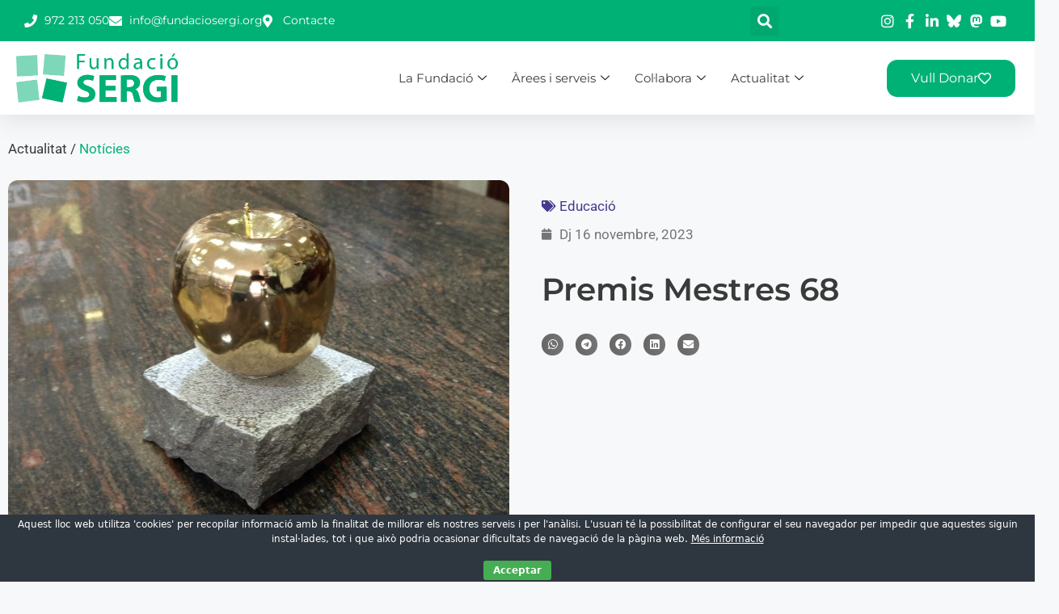

--- FILE ---
content_type: text/html; charset=UTF-8
request_url: https://www.fundaciosergi.org/premis-mestres-68/
body_size: 24415
content:
<!DOCTYPE html>
<html lang="ca">
<head>
	<meta charset="UTF-8">
	<meta name='robots' content='index, follow, max-image-preview:large, max-snippet:-1, max-video-preview:-1' />
	<style>img:is([sizes="auto" i], [sizes^="auto," i]) { contain-intrinsic-size: 3000px 1500px }</style>
	<meta name="viewport" content="width=device-width, initial-scale=1">
	<!-- This site is optimized with the Yoast SEO plugin v25.9 - https://yoast.com/wordpress/plugins/seo/ -->
	<title>Premis Mestres 68 - Fundació SERGI</title>
	<link rel="canonical" href="https://www.fundaciosergi.org/premis-mestres-68/" />
	<meta property="og:locale" content="ca_ES" />
	<meta property="og:type" content="article" />
	<meta property="og:title" content="Premis Mestres 68 - Fundació SERGI" />
	<meta property="og:description" content="Obert el període de presentació de candidatures dels nous Premis Mestres 68  Fins al 20 de desembre del 2023 es podran presentar candidatures a les tres modalitats dels premis educatius de les comarques gironines Els Premis Mestres 68 inicien una nova etapa amb una nova mirada educativa. La de l’educació entesa amb sentit comunitari, com un..." />
	<meta property="og:url" content="https://www.fundaciosergi.org/premis-mestres-68/" />
	<meta property="og:site_name" content="Fundació SERGI" />
	<meta property="article:publisher" content="https://ca-es.facebook.com/fundaciosergi/" />
	<meta property="article:published_time" content="2023-11-16T10:10:59+00:00" />
	<meta property="article:modified_time" content="2023-11-16T10:13:00+00:00" />
	<meta property="og:image" content="https://www.fundaciosergi.org/wp-content/uploads/2023/11/Guardo-premismestres68.jpg" />
	<meta property="og:image:width" content="1000" />
	<meta property="og:image:height" content="714" />
	<meta property="og:image:type" content="image/jpeg" />
	<meta name="author" content="Comunicació" />
	<meta name="twitter:card" content="summary_large_image" />
	<meta name="twitter:creator" content="@fundaciosergi" />
	<meta name="twitter:site" content="@fundaciosergi" />
	<meta name="twitter:label1" content="Escrit per" />
	<meta name="twitter:data1" content="Comunicació" />
	<meta name="twitter:label2" content="Temps estimat de lectura" />
	<meta name="twitter:data2" content="3 minuts" />
	<script type="application/ld+json" class="yoast-schema-graph">{"@context":"https://schema.org","@graph":[{"@type":"Article","@id":"https://www.fundaciosergi.org/premis-mestres-68/#article","isPartOf":{"@id":"https://www.fundaciosergi.org/premis-mestres-68/"},"author":{"name":"Comunicació","@id":"https://www.fundaciosergi.org/#/schema/person/e8460b3e21af597274f28bf00a6090ca"},"headline":"Premis Mestres 68","datePublished":"2023-11-16T10:10:59+00:00","dateModified":"2023-11-16T10:13:00+00:00","mainEntityOfPage":{"@id":"https://www.fundaciosergi.org/premis-mestres-68/"},"wordCount":431,"commentCount":0,"publisher":{"@id":"https://www.fundaciosergi.org/#organization"},"image":{"@id":"https://www.fundaciosergi.org/premis-mestres-68/#primaryimage"},"thumbnailUrl":"https://www.fundaciosergi.org/wp-content/uploads/2023/11/Guardo-premismestres68.jpg","articleSection":["Educació"],"inLanguage":"ca","potentialAction":[{"@type":"CommentAction","name":"Comment","target":["https://www.fundaciosergi.org/premis-mestres-68/#respond"]}]},{"@type":"WebPage","@id":"https://www.fundaciosergi.org/premis-mestres-68/","url":"https://www.fundaciosergi.org/premis-mestres-68/","name":"Premis Mestres 68 - Fundació SERGI","isPartOf":{"@id":"https://www.fundaciosergi.org/#website"},"primaryImageOfPage":{"@id":"https://www.fundaciosergi.org/premis-mestres-68/#primaryimage"},"image":{"@id":"https://www.fundaciosergi.org/premis-mestres-68/#primaryimage"},"thumbnailUrl":"https://www.fundaciosergi.org/wp-content/uploads/2023/11/Guardo-premismestres68.jpg","datePublished":"2023-11-16T10:10:59+00:00","dateModified":"2023-11-16T10:13:00+00:00","breadcrumb":{"@id":"https://www.fundaciosergi.org/premis-mestres-68/#breadcrumb"},"inLanguage":"ca","potentialAction":[{"@type":"ReadAction","target":["https://www.fundaciosergi.org/premis-mestres-68/"]}]},{"@type":"ImageObject","inLanguage":"ca","@id":"https://www.fundaciosergi.org/premis-mestres-68/#primaryimage","url":"https://www.fundaciosergi.org/wp-content/uploads/2023/11/Guardo-premismestres68.jpg","contentUrl":"https://www.fundaciosergi.org/wp-content/uploads/2023/11/Guardo-premismestres68.jpg","width":1000,"height":714},{"@type":"BreadcrumbList","@id":"https://www.fundaciosergi.org/premis-mestres-68/#breadcrumb","itemListElement":[{"@type":"ListItem","position":1,"name":"Inici","item":"https://www.fundaciosergi.org/"},{"@type":"ListItem","position":2,"name":"Premis Mestres 68"}]},{"@type":"WebSite","@id":"https://www.fundaciosergi.org/#website","url":"https://www.fundaciosergi.org/","name":"Fundació SER.GI","description":"Acompanyar, incloure, transformar","publisher":{"@id":"https://www.fundaciosergi.org/#organization"},"potentialAction":[{"@type":"SearchAction","target":{"@type":"EntryPoint","urlTemplate":"https://www.fundaciosergi.org/?s={search_term_string}"},"query-input":{"@type":"PropertyValueSpecification","valueRequired":true,"valueName":"search_term_string"}}],"inLanguage":"ca"},{"@type":"Organization","@id":"https://www.fundaciosergi.org/#organization","name":"Fundació SERGI","url":"https://www.fundaciosergi.org/","logo":{"@type":"ImageObject","inLanguage":"ca","@id":"https://www.fundaciosergi.org/#/schema/logo/image/","url":"https://www.fundaciosergi.org/wp-content/uploads/2022/12/logoSERGI-lema-verdRGB.png","contentUrl":"https://www.fundaciosergi.org/wp-content/uploads/2022/12/logoSERGI-lema-verdRGB.png","width":1600,"height":670,"caption":"Fundació SERGI"},"image":{"@id":"https://www.fundaciosergi.org/#/schema/logo/image/"},"sameAs":["https://ca-es.facebook.com/fundaciosergi/","https://x.com/fundaciosergi","https://www.instagram.com/fundaciosergi/","https://www.linkedin.com/company/fundacio-sergi/","https://www.youtube.com/channel/UCsPbkGpnel-Vwck1HoXaQdg"]},{"@type":"Person","@id":"https://www.fundaciosergi.org/#/schema/person/e8460b3e21af597274f28bf00a6090ca","name":"Comunicació","image":{"@type":"ImageObject","inLanguage":"ca","@id":"https://www.fundaciosergi.org/#/schema/person/image/","url":"https://secure.gravatar.com/avatar/676bafd93be15a6597afc52114f6897bea93c5f7e37075a7bb28d3d1848b0f68?s=96&d=mm&r=g","contentUrl":"https://secure.gravatar.com/avatar/676bafd93be15a6597afc52114f6897bea93c5f7e37075a7bb28d3d1848b0f68?s=96&d=mm&r=g","caption":"Comunicació"}}]}</script>
	<!-- / Yoast SEO plugin. -->


<link rel="alternate" type="application/rss+xml" title="Fundació SERGI &raquo; Canal d&#039;informació" href="https://www.fundaciosergi.org/feed/" />
<link rel="alternate" type="application/rss+xml" title="Fundació SERGI &raquo; Canal dels comentaris" href="https://www.fundaciosergi.org/comments/feed/" />
<link rel="alternate" type="application/rss+xml" title="Fundació SERGI &raquo; Premis Mestres 68 Canal dels comentaris" href="https://www.fundaciosergi.org/premis-mestres-68/feed/" />
<script>
window._wpemojiSettings = {"baseUrl":"https:\/\/s.w.org\/images\/core\/emoji\/16.0.1\/72x72\/","ext":".png","svgUrl":"https:\/\/s.w.org\/images\/core\/emoji\/16.0.1\/svg\/","svgExt":".svg","source":{"concatemoji":"https:\/\/www.fundaciosergi.org\/wp-includes\/js\/wp-emoji-release.min.js?ver=6.8.2"}};
/*! This file is auto-generated */
!function(s,n){var o,i,e;function c(e){try{var t={supportTests:e,timestamp:(new Date).valueOf()};sessionStorage.setItem(o,JSON.stringify(t))}catch(e){}}function p(e,t,n){e.clearRect(0,0,e.canvas.width,e.canvas.height),e.fillText(t,0,0);var t=new Uint32Array(e.getImageData(0,0,e.canvas.width,e.canvas.height).data),a=(e.clearRect(0,0,e.canvas.width,e.canvas.height),e.fillText(n,0,0),new Uint32Array(e.getImageData(0,0,e.canvas.width,e.canvas.height).data));return t.every(function(e,t){return e===a[t]})}function u(e,t){e.clearRect(0,0,e.canvas.width,e.canvas.height),e.fillText(t,0,0);for(var n=e.getImageData(16,16,1,1),a=0;a<n.data.length;a++)if(0!==n.data[a])return!1;return!0}function f(e,t,n,a){switch(t){case"flag":return n(e,"\ud83c\udff3\ufe0f\u200d\u26a7\ufe0f","\ud83c\udff3\ufe0f\u200b\u26a7\ufe0f")?!1:!n(e,"\ud83c\udde8\ud83c\uddf6","\ud83c\udde8\u200b\ud83c\uddf6")&&!n(e,"\ud83c\udff4\udb40\udc67\udb40\udc62\udb40\udc65\udb40\udc6e\udb40\udc67\udb40\udc7f","\ud83c\udff4\u200b\udb40\udc67\u200b\udb40\udc62\u200b\udb40\udc65\u200b\udb40\udc6e\u200b\udb40\udc67\u200b\udb40\udc7f");case"emoji":return!a(e,"\ud83e\udedf")}return!1}function g(e,t,n,a){var r="undefined"!=typeof WorkerGlobalScope&&self instanceof WorkerGlobalScope?new OffscreenCanvas(300,150):s.createElement("canvas"),o=r.getContext("2d",{willReadFrequently:!0}),i=(o.textBaseline="top",o.font="600 32px Arial",{});return e.forEach(function(e){i[e]=t(o,e,n,a)}),i}function t(e){var t=s.createElement("script");t.src=e,t.defer=!0,s.head.appendChild(t)}"undefined"!=typeof Promise&&(o="wpEmojiSettingsSupports",i=["flag","emoji"],n.supports={everything:!0,everythingExceptFlag:!0},e=new Promise(function(e){s.addEventListener("DOMContentLoaded",e,{once:!0})}),new Promise(function(t){var n=function(){try{var e=JSON.parse(sessionStorage.getItem(o));if("object"==typeof e&&"number"==typeof e.timestamp&&(new Date).valueOf()<e.timestamp+604800&&"object"==typeof e.supportTests)return e.supportTests}catch(e){}return null}();if(!n){if("undefined"!=typeof Worker&&"undefined"!=typeof OffscreenCanvas&&"undefined"!=typeof URL&&URL.createObjectURL&&"undefined"!=typeof Blob)try{var e="postMessage("+g.toString()+"("+[JSON.stringify(i),f.toString(),p.toString(),u.toString()].join(",")+"));",a=new Blob([e],{type:"text/javascript"}),r=new Worker(URL.createObjectURL(a),{name:"wpTestEmojiSupports"});return void(r.onmessage=function(e){c(n=e.data),r.terminate(),t(n)})}catch(e){}c(n=g(i,f,p,u))}t(n)}).then(function(e){for(var t in e)n.supports[t]=e[t],n.supports.everything=n.supports.everything&&n.supports[t],"flag"!==t&&(n.supports.everythingExceptFlag=n.supports.everythingExceptFlag&&n.supports[t]);n.supports.everythingExceptFlag=n.supports.everythingExceptFlag&&!n.supports.flag,n.DOMReady=!1,n.readyCallback=function(){n.DOMReady=!0}}).then(function(){return e}).then(function(){var e;n.supports.everything||(n.readyCallback(),(e=n.source||{}).concatemoji?t(e.concatemoji):e.wpemoji&&e.twemoji&&(t(e.twemoji),t(e.wpemoji)))}))}((window,document),window._wpemojiSettings);
</script>
<style id='wp-emoji-styles-inline-css'>

	img.wp-smiley, img.emoji {
		display: inline !important;
		border: none !important;
		box-shadow: none !important;
		height: 1em !important;
		width: 1em !important;
		margin: 0 0.07em !important;
		vertical-align: -0.1em !important;
		background: none !important;
		padding: 0 !important;
	}
</style>
<link rel='stylesheet' id='wp-block-library-css' href='https://www.fundaciosergi.org/wp-includes/css/dist/block-library/style.min.css?ver=6.8.2' media='all' />
<style id='classic-theme-styles-inline-css'>
/*! This file is auto-generated */
.wp-block-button__link{color:#fff;background-color:#32373c;border-radius:9999px;box-shadow:none;text-decoration:none;padding:calc(.667em + 2px) calc(1.333em + 2px);font-size:1.125em}.wp-block-file__button{background:#32373c;color:#fff;text-decoration:none}
</style>
<style id='global-styles-inline-css'>
:root{--wp--preset--aspect-ratio--square: 1;--wp--preset--aspect-ratio--4-3: 4/3;--wp--preset--aspect-ratio--3-4: 3/4;--wp--preset--aspect-ratio--3-2: 3/2;--wp--preset--aspect-ratio--2-3: 2/3;--wp--preset--aspect-ratio--16-9: 16/9;--wp--preset--aspect-ratio--9-16: 9/16;--wp--preset--color--black: #000000;--wp--preset--color--cyan-bluish-gray: #abb8c3;--wp--preset--color--white: #ffffff;--wp--preset--color--pale-pink: #f78da7;--wp--preset--color--vivid-red: #cf2e2e;--wp--preset--color--luminous-vivid-orange: #ff6900;--wp--preset--color--luminous-vivid-amber: #fcb900;--wp--preset--color--light-green-cyan: #7bdcb5;--wp--preset--color--vivid-green-cyan: #00d084;--wp--preset--color--pale-cyan-blue: #8ed1fc;--wp--preset--color--vivid-cyan-blue: #0693e3;--wp--preset--color--vivid-purple: #9b51e0;--wp--preset--color--contrast: var(--contrast);--wp--preset--color--contrast-2: var(--contrast-2);--wp--preset--color--contrast-3: var(--contrast-3);--wp--preset--color--base: var(--base);--wp--preset--color--base-2: var(--base-2);--wp--preset--color--base-3: var(--base-3);--wp--preset--color--accent: var(--accent);--wp--preset--gradient--vivid-cyan-blue-to-vivid-purple: linear-gradient(135deg,rgba(6,147,227,1) 0%,rgb(155,81,224) 100%);--wp--preset--gradient--light-green-cyan-to-vivid-green-cyan: linear-gradient(135deg,rgb(122,220,180) 0%,rgb(0,208,130) 100%);--wp--preset--gradient--luminous-vivid-amber-to-luminous-vivid-orange: linear-gradient(135deg,rgba(252,185,0,1) 0%,rgba(255,105,0,1) 100%);--wp--preset--gradient--luminous-vivid-orange-to-vivid-red: linear-gradient(135deg,rgba(255,105,0,1) 0%,rgb(207,46,46) 100%);--wp--preset--gradient--very-light-gray-to-cyan-bluish-gray: linear-gradient(135deg,rgb(238,238,238) 0%,rgb(169,184,195) 100%);--wp--preset--gradient--cool-to-warm-spectrum: linear-gradient(135deg,rgb(74,234,220) 0%,rgb(151,120,209) 20%,rgb(207,42,186) 40%,rgb(238,44,130) 60%,rgb(251,105,98) 80%,rgb(254,248,76) 100%);--wp--preset--gradient--blush-light-purple: linear-gradient(135deg,rgb(255,206,236) 0%,rgb(152,150,240) 100%);--wp--preset--gradient--blush-bordeaux: linear-gradient(135deg,rgb(254,205,165) 0%,rgb(254,45,45) 50%,rgb(107,0,62) 100%);--wp--preset--gradient--luminous-dusk: linear-gradient(135deg,rgb(255,203,112) 0%,rgb(199,81,192) 50%,rgb(65,88,208) 100%);--wp--preset--gradient--pale-ocean: linear-gradient(135deg,rgb(255,245,203) 0%,rgb(182,227,212) 50%,rgb(51,167,181) 100%);--wp--preset--gradient--electric-grass: linear-gradient(135deg,rgb(202,248,128) 0%,rgb(113,206,126) 100%);--wp--preset--gradient--midnight: linear-gradient(135deg,rgb(2,3,129) 0%,rgb(40,116,252) 100%);--wp--preset--font-size--small: 13px;--wp--preset--font-size--medium: 20px;--wp--preset--font-size--large: 36px;--wp--preset--font-size--x-large: 42px;--wp--preset--spacing--20: 0.44rem;--wp--preset--spacing--30: 0.67rem;--wp--preset--spacing--40: 1rem;--wp--preset--spacing--50: 1.5rem;--wp--preset--spacing--60: 2.25rem;--wp--preset--spacing--70: 3.38rem;--wp--preset--spacing--80: 5.06rem;--wp--preset--shadow--natural: 6px 6px 9px rgba(0, 0, 0, 0.2);--wp--preset--shadow--deep: 12px 12px 50px rgba(0, 0, 0, 0.4);--wp--preset--shadow--sharp: 6px 6px 0px rgba(0, 0, 0, 0.2);--wp--preset--shadow--outlined: 6px 6px 0px -3px rgba(255, 255, 255, 1), 6px 6px rgba(0, 0, 0, 1);--wp--preset--shadow--crisp: 6px 6px 0px rgba(0, 0, 0, 1);}:where(.is-layout-flex){gap: 0.5em;}:where(.is-layout-grid){gap: 0.5em;}body .is-layout-flex{display: flex;}.is-layout-flex{flex-wrap: wrap;align-items: center;}.is-layout-flex > :is(*, div){margin: 0;}body .is-layout-grid{display: grid;}.is-layout-grid > :is(*, div){margin: 0;}:where(.wp-block-columns.is-layout-flex){gap: 2em;}:where(.wp-block-columns.is-layout-grid){gap: 2em;}:where(.wp-block-post-template.is-layout-flex){gap: 1.25em;}:where(.wp-block-post-template.is-layout-grid){gap: 1.25em;}.has-black-color{color: var(--wp--preset--color--black) !important;}.has-cyan-bluish-gray-color{color: var(--wp--preset--color--cyan-bluish-gray) !important;}.has-white-color{color: var(--wp--preset--color--white) !important;}.has-pale-pink-color{color: var(--wp--preset--color--pale-pink) !important;}.has-vivid-red-color{color: var(--wp--preset--color--vivid-red) !important;}.has-luminous-vivid-orange-color{color: var(--wp--preset--color--luminous-vivid-orange) !important;}.has-luminous-vivid-amber-color{color: var(--wp--preset--color--luminous-vivid-amber) !important;}.has-light-green-cyan-color{color: var(--wp--preset--color--light-green-cyan) !important;}.has-vivid-green-cyan-color{color: var(--wp--preset--color--vivid-green-cyan) !important;}.has-pale-cyan-blue-color{color: var(--wp--preset--color--pale-cyan-blue) !important;}.has-vivid-cyan-blue-color{color: var(--wp--preset--color--vivid-cyan-blue) !important;}.has-vivid-purple-color{color: var(--wp--preset--color--vivid-purple) !important;}.has-black-background-color{background-color: var(--wp--preset--color--black) !important;}.has-cyan-bluish-gray-background-color{background-color: var(--wp--preset--color--cyan-bluish-gray) !important;}.has-white-background-color{background-color: var(--wp--preset--color--white) !important;}.has-pale-pink-background-color{background-color: var(--wp--preset--color--pale-pink) !important;}.has-vivid-red-background-color{background-color: var(--wp--preset--color--vivid-red) !important;}.has-luminous-vivid-orange-background-color{background-color: var(--wp--preset--color--luminous-vivid-orange) !important;}.has-luminous-vivid-amber-background-color{background-color: var(--wp--preset--color--luminous-vivid-amber) !important;}.has-light-green-cyan-background-color{background-color: var(--wp--preset--color--light-green-cyan) !important;}.has-vivid-green-cyan-background-color{background-color: var(--wp--preset--color--vivid-green-cyan) !important;}.has-pale-cyan-blue-background-color{background-color: var(--wp--preset--color--pale-cyan-blue) !important;}.has-vivid-cyan-blue-background-color{background-color: var(--wp--preset--color--vivid-cyan-blue) !important;}.has-vivid-purple-background-color{background-color: var(--wp--preset--color--vivid-purple) !important;}.has-black-border-color{border-color: var(--wp--preset--color--black) !important;}.has-cyan-bluish-gray-border-color{border-color: var(--wp--preset--color--cyan-bluish-gray) !important;}.has-white-border-color{border-color: var(--wp--preset--color--white) !important;}.has-pale-pink-border-color{border-color: var(--wp--preset--color--pale-pink) !important;}.has-vivid-red-border-color{border-color: var(--wp--preset--color--vivid-red) !important;}.has-luminous-vivid-orange-border-color{border-color: var(--wp--preset--color--luminous-vivid-orange) !important;}.has-luminous-vivid-amber-border-color{border-color: var(--wp--preset--color--luminous-vivid-amber) !important;}.has-light-green-cyan-border-color{border-color: var(--wp--preset--color--light-green-cyan) !important;}.has-vivid-green-cyan-border-color{border-color: var(--wp--preset--color--vivid-green-cyan) !important;}.has-pale-cyan-blue-border-color{border-color: var(--wp--preset--color--pale-cyan-blue) !important;}.has-vivid-cyan-blue-border-color{border-color: var(--wp--preset--color--vivid-cyan-blue) !important;}.has-vivid-purple-border-color{border-color: var(--wp--preset--color--vivid-purple) !important;}.has-vivid-cyan-blue-to-vivid-purple-gradient-background{background: var(--wp--preset--gradient--vivid-cyan-blue-to-vivid-purple) !important;}.has-light-green-cyan-to-vivid-green-cyan-gradient-background{background: var(--wp--preset--gradient--light-green-cyan-to-vivid-green-cyan) !important;}.has-luminous-vivid-amber-to-luminous-vivid-orange-gradient-background{background: var(--wp--preset--gradient--luminous-vivid-amber-to-luminous-vivid-orange) !important;}.has-luminous-vivid-orange-to-vivid-red-gradient-background{background: var(--wp--preset--gradient--luminous-vivid-orange-to-vivid-red) !important;}.has-very-light-gray-to-cyan-bluish-gray-gradient-background{background: var(--wp--preset--gradient--very-light-gray-to-cyan-bluish-gray) !important;}.has-cool-to-warm-spectrum-gradient-background{background: var(--wp--preset--gradient--cool-to-warm-spectrum) !important;}.has-blush-light-purple-gradient-background{background: var(--wp--preset--gradient--blush-light-purple) !important;}.has-blush-bordeaux-gradient-background{background: var(--wp--preset--gradient--blush-bordeaux) !important;}.has-luminous-dusk-gradient-background{background: var(--wp--preset--gradient--luminous-dusk) !important;}.has-pale-ocean-gradient-background{background: var(--wp--preset--gradient--pale-ocean) !important;}.has-electric-grass-gradient-background{background: var(--wp--preset--gradient--electric-grass) !important;}.has-midnight-gradient-background{background: var(--wp--preset--gradient--midnight) !important;}.has-small-font-size{font-size: var(--wp--preset--font-size--small) !important;}.has-medium-font-size{font-size: var(--wp--preset--font-size--medium) !important;}.has-large-font-size{font-size: var(--wp--preset--font-size--large) !important;}.has-x-large-font-size{font-size: var(--wp--preset--font-size--x-large) !important;}
:where(.wp-block-post-template.is-layout-flex){gap: 1.25em;}:where(.wp-block-post-template.is-layout-grid){gap: 1.25em;}
:where(.wp-block-columns.is-layout-flex){gap: 2em;}:where(.wp-block-columns.is-layout-grid){gap: 2em;}
:root :where(.wp-block-pullquote){font-size: 1.5em;line-height: 1.6;}
</style>
<link rel='stylesheet' id='cookie-bar-css-css' href='https://www.fundaciosergi.org/wp-content/plugins/cookie-bar/css/cookie-bar.css?ver=6.8.2' media='all' />
<link rel='stylesheet' id='generate-comments-css' href='https://www.fundaciosergi.org/wp-content/themes/generatepress/assets/css/components/comments.min.css?ver=3.6.0' media='all' />
<link rel='stylesheet' id='generate-style-css' href='https://www.fundaciosergi.org/wp-content/themes/generatepress/assets/css/main.min.css?ver=3.6.0' media='all' />
<style id='generate-style-inline-css'>
body{background-color:var(--base-2);color:var(--contrast);}a{color:var(--accent);}a{text-decoration:underline;}.entry-title a, .site-branding a, a.button, .wp-block-button__link, .main-navigation a{text-decoration:none;}a:hover, a:focus, a:active{color:var(--contrast);}.grid-container{max-width:1350px;}.wp-block-group__inner-container{max-width:1350px;margin-left:auto;margin-right:auto;}:root{--contrast:#222222;--contrast-2:#575760;--contrast-3:#b2b2be;--base:#f0f0f0;--base-2:#f7f8f9;--base-3:#ffffff;--accent:#00B176;}:root .has-contrast-color{color:var(--contrast);}:root .has-contrast-background-color{background-color:var(--contrast);}:root .has-contrast-2-color{color:var(--contrast-2);}:root .has-contrast-2-background-color{background-color:var(--contrast-2);}:root .has-contrast-3-color{color:var(--contrast-3);}:root .has-contrast-3-background-color{background-color:var(--contrast-3);}:root .has-base-color{color:var(--base);}:root .has-base-background-color{background-color:var(--base);}:root .has-base-2-color{color:var(--base-2);}:root .has-base-2-background-color{background-color:var(--base-2);}:root .has-base-3-color{color:var(--base-3);}:root .has-base-3-background-color{background-color:var(--base-3);}:root .has-accent-color{color:var(--accent);}:root .has-accent-background-color{background-color:var(--accent);}.top-bar{background-color:#636363;color:#ffffff;}.top-bar a{color:#ffffff;}.top-bar a:hover{color:#303030;}.site-header{background-color:var(--base-3);}.main-title a,.main-title a:hover{color:var(--contrast);}.site-description{color:var(--contrast-2);}.mobile-menu-control-wrapper .menu-toggle,.mobile-menu-control-wrapper .menu-toggle:hover,.mobile-menu-control-wrapper .menu-toggle:focus,.has-inline-mobile-toggle #site-navigation.toggled{background-color:rgba(0, 0, 0, 0.02);}.main-navigation,.main-navigation ul ul{background-color:var(--base-3);}.main-navigation .main-nav ul li a, .main-navigation .menu-toggle, .main-navigation .menu-bar-items{color:var(--contrast);}.main-navigation .main-nav ul li:not([class*="current-menu-"]):hover > a, .main-navigation .main-nav ul li:not([class*="current-menu-"]):focus > a, .main-navigation .main-nav ul li.sfHover:not([class*="current-menu-"]) > a, .main-navigation .menu-bar-item:hover > a, .main-navigation .menu-bar-item.sfHover > a{color:var(--accent);}button.menu-toggle:hover,button.menu-toggle:focus{color:var(--contrast);}.main-navigation .main-nav ul li[class*="current-menu-"] > a{color:var(--accent);}.navigation-search input[type="search"],.navigation-search input[type="search"]:active, .navigation-search input[type="search"]:focus, .main-navigation .main-nav ul li.search-item.active > a, .main-navigation .menu-bar-items .search-item.active > a{color:var(--accent);}.main-navigation ul ul{background-color:var(--base);}.separate-containers .inside-article, .separate-containers .comments-area, .separate-containers .page-header, .one-container .container, .separate-containers .paging-navigation, .inside-page-header{background-color:var(--base-3);}.entry-title a{color:var(--contrast);}.entry-title a:hover{color:var(--contrast-2);}.entry-meta{color:var(--contrast-2);}.sidebar .widget{background-color:var(--base-3);}.footer-widgets{background-color:var(--base-3);}.site-info{background-color:var(--base-3);}input[type="text"],input[type="email"],input[type="url"],input[type="password"],input[type="search"],input[type="tel"],input[type="number"],textarea,select{color:var(--contrast);background-color:var(--base-2);border-color:var(--base);}input[type="text"]:focus,input[type="email"]:focus,input[type="url"]:focus,input[type="password"]:focus,input[type="search"]:focus,input[type="tel"]:focus,input[type="number"]:focus,textarea:focus,select:focus{color:var(--contrast);background-color:var(--base-2);border-color:var(--contrast-3);}button,html input[type="button"],input[type="reset"],input[type="submit"],a.button,a.wp-block-button__link:not(.has-background){color:#ffffff;background-color:#55555e;}button:hover,html input[type="button"]:hover,input[type="reset"]:hover,input[type="submit"]:hover,a.button:hover,button:focus,html input[type="button"]:focus,input[type="reset"]:focus,input[type="submit"]:focus,a.button:focus,a.wp-block-button__link:not(.has-background):active,a.wp-block-button__link:not(.has-background):focus,a.wp-block-button__link:not(.has-background):hover{color:#ffffff;background-color:#3f4047;}a.generate-back-to-top{background-color:rgba( 0,0,0,0.4 );color:#ffffff;}a.generate-back-to-top:hover,a.generate-back-to-top:focus{background-color:rgba( 0,0,0,0.6 );color:#ffffff;}:root{--gp-search-modal-bg-color:var(--base-3);--gp-search-modal-text-color:var(--contrast);--gp-search-modal-overlay-bg-color:rgba(0,0,0,0.2);}@media (max-width:768px){.main-navigation .menu-bar-item:hover > a, .main-navigation .menu-bar-item.sfHover > a{background:none;color:var(--contrast);}}.nav-below-header .main-navigation .inside-navigation.grid-container, .nav-above-header .main-navigation .inside-navigation.grid-container{padding:0px 20px 0px 20px;}.site-main .wp-block-group__inner-container{padding:40px;}.separate-containers .paging-navigation{padding-top:20px;padding-bottom:20px;}.entry-content .alignwide, body:not(.no-sidebar) .entry-content .alignfull{margin-left:-40px;width:calc(100% + 80px);max-width:calc(100% + 80px);}.rtl .menu-item-has-children .dropdown-menu-toggle{padding-left:20px;}.rtl .main-navigation .main-nav ul li.menu-item-has-children > a{padding-right:20px;}@media (max-width:768px){.separate-containers .inside-article, .separate-containers .comments-area, .separate-containers .page-header, .separate-containers .paging-navigation, .one-container .site-content, .inside-page-header{padding:30px;}.site-main .wp-block-group__inner-container{padding:30px;}.inside-top-bar{padding-right:30px;padding-left:30px;}.inside-header{padding-right:30px;padding-left:30px;}.widget-area .widget{padding-top:30px;padding-right:30px;padding-bottom:30px;padding-left:30px;}.footer-widgets-container{padding-top:30px;padding-right:30px;padding-bottom:30px;padding-left:30px;}.inside-site-info{padding-right:30px;padding-left:30px;}.entry-content .alignwide, body:not(.no-sidebar) .entry-content .alignfull{margin-left:-30px;width:calc(100% + 60px);max-width:calc(100% + 60px);}.one-container .site-main .paging-navigation{margin-bottom:20px;}}/* End cached CSS */.is-right-sidebar{width:30%;}.is-left-sidebar{width:30%;}.site-content .content-area{width:100%;}@media (max-width:768px){.main-navigation .menu-toggle,.sidebar-nav-mobile:not(#sticky-placeholder){display:block;}.main-navigation ul,.gen-sidebar-nav,.main-navigation:not(.slideout-navigation):not(.toggled) .main-nav > ul,.has-inline-mobile-toggle #site-navigation .inside-navigation > *:not(.navigation-search):not(.main-nav){display:none;}.nav-align-right .inside-navigation,.nav-align-center .inside-navigation{justify-content:space-between;}.has-inline-mobile-toggle .mobile-menu-control-wrapper{display:flex;flex-wrap:wrap;}.has-inline-mobile-toggle .inside-header{flex-direction:row;text-align:left;flex-wrap:wrap;}.has-inline-mobile-toggle .header-widget,.has-inline-mobile-toggle #site-navigation{flex-basis:100%;}.nav-float-left .has-inline-mobile-toggle #site-navigation{order:10;}}
.elementor-template-full-width .site-content{display:block;}
</style>
<link rel='stylesheet' id='generate-child-css' href='https://www.fundaciosergi.org/wp-content/themes/fundacio-sergi-2023/style.css?ver=1754643041' media='all' />
<link rel='stylesheet' id='elementor-frontend-css' href='https://www.fundaciosergi.org/wp-content/plugins/elementor/assets/css/frontend.min.css?ver=3.32.1' media='all' />
<link rel='stylesheet' id='widget-icon-list-css' href='https://www.fundaciosergi.org/wp-content/plugins/elementor/assets/css/widget-icon-list.min.css?ver=3.32.1' media='all' />
<link rel='stylesheet' id='widget-search-form-css' href='https://www.fundaciosergi.org/wp-content/plugins/elementor-pro/assets/css/widget-search-form.min.css?ver=3.32.1' media='all' />
<link rel='stylesheet' id='elementor-icons-shared-0-css' href='https://www.fundaciosergi.org/wp-content/plugins/elementor/assets/lib/font-awesome/css/fontawesome.min.css?ver=5.15.3' media='all' />
<link rel='stylesheet' id='elementor-icons-fa-solid-css' href='https://www.fundaciosergi.org/wp-content/plugins/elementor/assets/lib/font-awesome/css/solid.min.css?ver=5.15.3' media='all' />
<link rel='stylesheet' id='widget-image-css' href='https://www.fundaciosergi.org/wp-content/plugins/elementor/assets/css/widget-image.min.css?ver=3.32.1' media='all' />
<link rel='stylesheet' id='widget-heading-css' href='https://www.fundaciosergi.org/wp-content/plugins/elementor/assets/css/widget-heading.min.css?ver=3.32.1' media='all' />
<link rel='stylesheet' id='widget-image-box-css' href='https://www.fundaciosergi.org/wp-content/plugins/elementor/assets/css/widget-image-box.min.css?ver=3.32.1' media='all' />
<link rel='stylesheet' id='widget-nav-menu-css' href='https://www.fundaciosergi.org/wp-content/plugins/elementor-pro/assets/css/widget-nav-menu.min.css?ver=3.32.1' media='all' />
<link rel='stylesheet' id='e-shapes-css' href='https://www.fundaciosergi.org/wp-content/plugins/elementor/assets/css/conditionals/shapes.min.css?ver=3.32.1' media='all' />
<link rel='stylesheet' id='widget-post-info-css' href='https://www.fundaciosergi.org/wp-content/plugins/elementor-pro/assets/css/widget-post-info.min.css?ver=3.32.1' media='all' />
<link rel='stylesheet' id='elementor-icons-fa-regular-css' href='https://www.fundaciosergi.org/wp-content/plugins/elementor/assets/lib/font-awesome/css/regular.min.css?ver=5.15.3' media='all' />
<link rel='stylesheet' id='widget-share-buttons-css' href='https://www.fundaciosergi.org/wp-content/plugins/elementor-pro/assets/css/widget-share-buttons.min.css?ver=3.32.1' media='all' />
<link rel='stylesheet' id='e-apple-webkit-css' href='https://www.fundaciosergi.org/wp-content/plugins/elementor/assets/css/conditionals/apple-webkit.min.css?ver=3.32.1' media='all' />
<link rel='stylesheet' id='elementor-icons-fa-brands-css' href='https://www.fundaciosergi.org/wp-content/plugins/elementor/assets/lib/font-awesome/css/brands.min.css?ver=5.15.3' media='all' />
<link rel='stylesheet' id='widget-post-navigation-css' href='https://www.fundaciosergi.org/wp-content/plugins/elementor-pro/assets/css/widget-post-navigation.min.css?ver=3.32.1' media='all' />
<link rel='stylesheet' id='widget-posts-css' href='https://www.fundaciosergi.org/wp-content/plugins/elementor-pro/assets/css/widget-posts.min.css?ver=3.32.1' media='all' />
<link rel='stylesheet' id='e-animation-grow-css' href='https://www.fundaciosergi.org/wp-content/plugins/elementor/assets/lib/animations/styles/e-animation-grow.min.css?ver=3.32.1' media='all' />
<link rel='stylesheet' id='elementor-icons-css' href='https://www.fundaciosergi.org/wp-content/plugins/elementor/assets/lib/eicons/css/elementor-icons.min.css?ver=5.44.0' media='all' />
<link rel='stylesheet' id='elementor-post-17325-css' href='https://www.fundaciosergi.org/wp-content/uploads/elementor/css/post-17325.css?ver=1758115046' media='all' />
<link rel='stylesheet' id='font-awesome-5-all-css' href='https://www.fundaciosergi.org/wp-content/plugins/elementor/assets/lib/font-awesome/css/all.min.css?ver=3.32.1' media='all' />
<link rel='stylesheet' id='font-awesome-4-shim-css' href='https://www.fundaciosergi.org/wp-content/plugins/elementor/assets/lib/font-awesome/css/v4-shims.min.css?ver=3.32.1' media='all' />
<link rel='stylesheet' id='elementor-post-19979-css' href='https://www.fundaciosergi.org/wp-content/uploads/elementor/css/post-19979.css?ver=1758115046' media='all' />
<link rel='stylesheet' id='elementor-post-19919-css' href='https://www.fundaciosergi.org/wp-content/uploads/elementor/css/post-19919.css?ver=1758115046' media='all' />
<link rel='stylesheet' id='elementor-post-20221-css' href='https://www.fundaciosergi.org/wp-content/uploads/elementor/css/post-20221.css?ver=1758115746' media='all' />
<link rel='stylesheet' id='ekit-widget-styles-css' href='https://www.fundaciosergi.org/wp-content/plugins/elementskit-lite/widgets/init/assets/css/widget-styles.css?ver=3.7.2' media='all' />
<link rel='stylesheet' id='ekit-responsive-css' href='https://www.fundaciosergi.org/wp-content/plugins/elementskit-lite/widgets/init/assets/css/responsive.css?ver=3.7.2' media='all' />
<link rel='stylesheet' id='elementor-gf-local-montserrat-css' href='https://www.fundaciosergi.org/wp-content/uploads/elementor/google-fonts/css/montserrat.css?ver=1742807758' media='all' />
<link rel='stylesheet' id='elementor-gf-local-robotoslab-css' href='https://www.fundaciosergi.org/wp-content/uploads/elementor/google-fonts/css/robotoslab.css?ver=1742807790' media='all' />
<link rel='stylesheet' id='elementor-gf-local-roboto-css' href='https://www.fundaciosergi.org/wp-content/uploads/elementor/google-fonts/css/roboto.css?ver=1742807806' media='all' />
<link rel='stylesheet' id='elementor-icons-ekiticons-css' href='https://www.fundaciosergi.org/wp-content/plugins/elementskit-lite/modules/elementskit-icon-pack/assets/css/ekiticons.css?ver=3.7.2' media='all' />
<script src="https://www.fundaciosergi.org/wp-includes/js/jquery/jquery.min.js?ver=3.7.1" id="jquery-core-js"></script>
<script src="https://www.fundaciosergi.org/wp-includes/js/jquery/jquery-migrate.min.js?ver=3.4.1" id="jquery-migrate-js"></script>
<script src="https://www.fundaciosergi.org/wp-content/plugins/cookie-bar/js/cookie-bar.js?ver=1769075428" id="cookie-bar-js-js"></script>
<script src="https://www.fundaciosergi.org/wp-content/plugins/elementor/assets/lib/font-awesome/js/v4-shims.min.js?ver=3.32.1" id="font-awesome-4-shim-js"></script>
<link rel="https://api.w.org/" href="https://www.fundaciosergi.org/wp-json/" /><link rel="alternate" title="JSON" type="application/json" href="https://www.fundaciosergi.org/wp-json/wp/v2/posts/23670" /><link rel="EditURI" type="application/rsd+xml" title="RSD" href="https://www.fundaciosergi.org/xmlrpc.php?rsd" />
<meta name="generator" content="WordPress 6.8.2" />
<link rel='shortlink' href='https://www.fundaciosergi.org/?p=23670' />
<link rel="alternate" title="oEmbed (JSON)" type="application/json+oembed" href="https://www.fundaciosergi.org/wp-json/oembed/1.0/embed?url=https%3A%2F%2Fwww.fundaciosergi.org%2Fpremis-mestres-68%2F" />
<link rel="alternate" title="oEmbed (XML)" type="text/xml+oembed" href="https://www.fundaciosergi.org/wp-json/oembed/1.0/embed?url=https%3A%2F%2Fwww.fundaciosergi.org%2Fpremis-mestres-68%2F&#038;format=xml" />
<style>.post-thumbnail img[src$='.svg'] { width: 100%; height: auto; }</style><script type="text/javascript">
(function(url){
	if(/(?:Chrome\/26\.0\.1410\.63 Safari\/537\.31|WordfenceTestMonBot)/.test(navigator.userAgent)){ return; }
	var addEvent = function(evt, handler) {
		if (window.addEventListener) {
			document.addEventListener(evt, handler, false);
		} else if (window.attachEvent) {
			document.attachEvent('on' + evt, handler);
		}
	};
	var removeEvent = function(evt, handler) {
		if (window.removeEventListener) {
			document.removeEventListener(evt, handler, false);
		} else if (window.detachEvent) {
			document.detachEvent('on' + evt, handler);
		}
	};
	var evts = 'contextmenu dblclick drag dragend dragenter dragleave dragover dragstart drop keydown keypress keyup mousedown mousemove mouseout mouseover mouseup mousewheel scroll'.split(' ');
	var logHuman = function() {
		if (window.wfLogHumanRan) { return; }
		window.wfLogHumanRan = true;
		var wfscr = document.createElement('script');
		wfscr.type = 'text/javascript';
		wfscr.async = true;
		wfscr.src = url + '&r=' + Math.random();
		(document.getElementsByTagName('head')[0]||document.getElementsByTagName('body')[0]).appendChild(wfscr);
		for (var i = 0; i < evts.length; i++) {
			removeEvent(evts[i], logHuman);
		}
	};
	for (var i = 0; i < evts.length; i++) {
		addEvent(evts[i], logHuman);
	}
})('//www.fundaciosergi.org/?wordfence_lh=1&hid=A46492A365E43C16E24832625A511D79');
</script><link rel="pingback" href="https://www.fundaciosergi.org/xmlrpc.php">
<meta name="generator" content="Elementor 3.32.1; features: additional_custom_breakpoints; settings: css_print_method-external, google_font-enabled, font_display-auto">
<!-- Google tag (gtag.js) -->
<script async src="https://www.googletagmanager.com/gtag/js?id=G-DWZ86S99Q1"></script>
<script>
  window.dataLayer = window.dataLayer || [];
  function gtag(){dataLayer.push(arguments);}
  gtag('js', new Date());

  gtag('config', 'G-DWZ86S99Q1');
</script>
<!-- Google Tag Manager -->
<script>(function(w,d,s,l,i){w[l]=w[l]||[];w[l].push({'gtm.start':
new Date().getTime(),event:'gtm.js'});var f=d.getElementsByTagName(s)[0],
j=d.createElement(s),dl=l!='dataLayer'?'&l='+l:'';j.async=true;j.src=
'https://www.googletagmanager.com/gtm.js?id='+i+dl;f.parentNode.insertBefore(j,f);
})(window,document,'script','dataLayer','GTM-K4K782SW');</script>
<!-- End Google Tag Manager -->
			<style>
				.e-con.e-parent:nth-of-type(n+4):not(.e-lazyloaded):not(.e-no-lazyload),
				.e-con.e-parent:nth-of-type(n+4):not(.e-lazyloaded):not(.e-no-lazyload) * {
					background-image: none !important;
				}
				@media screen and (max-height: 1024px) {
					.e-con.e-parent:nth-of-type(n+3):not(.e-lazyloaded):not(.e-no-lazyload),
					.e-con.e-parent:nth-of-type(n+3):not(.e-lazyloaded):not(.e-no-lazyload) * {
						background-image: none !important;
					}
				}
				@media screen and (max-height: 640px) {
					.e-con.e-parent:nth-of-type(n+2):not(.e-lazyloaded):not(.e-no-lazyload),
					.e-con.e-parent:nth-of-type(n+2):not(.e-lazyloaded):not(.e-no-lazyload) * {
						background-image: none !important;
					}
				}
			</style>
			<link rel="icon" href="https://www.fundaciosergi.org/wp-content/uploads/2023/02/icon_SERGI-verd.svg" sizes="32x32" />
<link rel="icon" href="https://www.fundaciosergi.org/wp-content/uploads/2023/02/icon_SERGI-verd.svg" sizes="192x192" />
<link rel="apple-touch-icon" href="https://www.fundaciosergi.org/wp-content/uploads/2023/02/icon_SERGI-verd.svg" />
<meta name="msapplication-TileImage" content="https://www.fundaciosergi.org/wp-content/uploads/2023/02/icon_SERGI-verd.svg" />
</head>

<body class="wp-singular post-template-default single single-post postid-23670 single-format-standard wp-custom-logo wp-embed-responsive wp-theme-generatepress wp-child-theme-fundacio-sergi-2023 no-sidebar nav-float-right separate-containers header-aligned-left dropdown-hover featured-image-active elementor-default elementor-template-full-width elementor-kit-17325 elementor-page-20221 full-width-content" itemtype="https://schema.org/Blog" itemscope>
	<a class="screen-reader-text skip-link" href="#content" title="Vés al contingut">Vés al contingut</a>		<header data-elementor-type="header" data-elementor-id="19979" class="elementor elementor-19979 elementor-location-header" data-elementor-post-type="elementor_library">
					<section class="elementor-section elementor-top-section elementor-element elementor-element-770b51c elementor-section-full_width elementor-section-height-default elementor-section-height-default" data-id="770b51c" data-element_type="section" data-settings="{&quot;background_background&quot;:&quot;classic&quot;}">
							<div class="elementor-background-overlay"></div>
							<div class="elementor-container elementor-column-gap-default">
					<div class="elementor-column elementor-col-100 elementor-top-column elementor-element elementor-element-4e32000" data-id="4e32000" data-element_type="column" data-settings="{&quot;background_background&quot;:&quot;classic&quot;}">
			<div class="elementor-widget-wrap elementor-element-populated">
						<section class="elementor-section elementor-inner-section elementor-element elementor-element-533b7ed elementor-section-boxed elementor-section-height-default elementor-section-height-default" data-id="533b7ed" data-element_type="section" data-settings="{&quot;background_background&quot;:&quot;classic&quot;}">
						<div class="elementor-container elementor-column-gap-default">
					<div class="elementor-column elementor-col-33 elementor-inner-column elementor-element elementor-element-e6733d7" data-id="e6733d7" data-element_type="column">
			<div class="elementor-widget-wrap elementor-element-populated">
						<div class="elementor-element elementor-element-cd12d67 elementor-icon-list--layout-inline elementor-align-left elementor-mobile-align-left elementor-list-item-link-full_width elementor-widget elementor-widget-icon-list" data-id="cd12d67" data-element_type="widget" data-widget_type="icon-list.default">
				<div class="elementor-widget-container">
							<ul class="elementor-icon-list-items elementor-inline-items">
							<li class="elementor-icon-list-item elementor-inline-item">
											<a href="tel:+34972213050">

												<span class="elementor-icon-list-icon">
							<i aria-hidden="true" class="fas fa-phone"></i>						</span>
										<span class="elementor-icon-list-text">972 213 050</span>
											</a>
									</li>
								<li class="elementor-icon-list-item elementor-inline-item">
											<a href="mailto:info@fundaciosergi.org">

												<span class="elementor-icon-list-icon">
							<i aria-hidden="true" class="fas fa-envelope"></i>						</span>
										<span class="elementor-icon-list-text">info@fundaciosergi.org</span>
											</a>
									</li>
								<li class="elementor-icon-list-item elementor-inline-item">
											<a href="https://www.fundaciosergi.org/contacte/">

												<span class="elementor-icon-list-icon">
							<i aria-hidden="true" class="fas fa-map-marker-alt"></i>						</span>
										<span class="elementor-icon-list-text">Contacte</span>
											</a>
									</li>
						</ul>
						</div>
				</div>
					</div>
		</div>
				<div class="elementor-column elementor-col-33 elementor-inner-column elementor-element elementor-element-14dad0f" data-id="14dad0f" data-element_type="column">
			<div class="elementor-widget-wrap elementor-element-populated">
						<div class="elementor-element elementor-element-ad568ae elementor-search-form--skin-full_screen elementor-widget elementor-widget-search-form" data-id="ad568ae" data-element_type="widget" data-settings="{&quot;skin&quot;:&quot;full_screen&quot;}" data-widget_type="search-form.default">
				<div class="elementor-widget-container">
							<search role="search">
			<form class="elementor-search-form" action="https://www.fundaciosergi.org" method="get">
												<div class="elementor-search-form__toggle" role="button" tabindex="0" aria-label="Search">
					<i aria-hidden="true" class="fas fa-search"></i>				</div>
								<div class="elementor-search-form__container">
					<label class="elementor-screen-only" for="elementor-search-form-ad568ae">Search</label>

					
					<input id="elementor-search-form-ad568ae" placeholder="" class="elementor-search-form__input" type="search" name="s" value="">
					
					
										<div class="dialog-lightbox-close-button dialog-close-button" role="button" tabindex="0" aria-label="Close this search box.">
						<i aria-hidden="true" class="eicon-close"></i>					</div>
									</div>
			</form>
		</search>
						</div>
				</div>
					</div>
		</div>
				<div class="elementor-column elementor-col-33 elementor-inner-column elementor-element elementor-element-7781459 elementor-hidden-tablet elementor-hidden-mobile" data-id="7781459" data-element_type="column">
			<div class="elementor-widget-wrap elementor-element-populated">
						<div class="elementor-element elementor-element-168fa99 elementor-icon-list--layout-inline elementor-align-right elementor-mobile-align-left elementor-list-item-link-full_width elementor-widget elementor-widget-icon-list" data-id="168fa99" data-element_type="widget" data-widget_type="icon-list.default">
				<div class="elementor-widget-container">
							<ul class="elementor-icon-list-items elementor-inline-items">
							<li class="elementor-icon-list-item elementor-inline-item">
											<a href="https://www.instagram.com/fundaciosergi/">

												<span class="elementor-icon-list-icon">
							<i aria-hidden="true" class="fab fa-instagram"></i>						</span>
										<span class="elementor-icon-list-text"></span>
											</a>
									</li>
								<li class="elementor-icon-list-item elementor-inline-item">
											<a href="https://www.facebook.com/fundaciosergi">

												<span class="elementor-icon-list-icon">
							<i aria-hidden="true" class="fab fa-facebook-f"></i>						</span>
										<span class="elementor-icon-list-text"></span>
											</a>
									</li>
								<li class="elementor-icon-list-item elementor-inline-item">
											<a href="https://www.linkedin.com/company/fundacio-sergi">

												<span class="elementor-icon-list-icon">
							<i aria-hidden="true" class="fab fa-linkedin-in"></i>						</span>
										<span class="elementor-icon-list-text"></span>
											</a>
									</li>
								<li class="elementor-icon-list-item elementor-inline-item">
											<a href="https://bsky.app/profile/fundaciosergi.bsky.social">

												<span class="elementor-icon-list-icon">
							<svg xmlns="http://www.w3.org/2000/svg" viewBox="0 0 512 512"><path d="M111.8 62.2C170.2 105.9 233 194.7 256 242.4c23-47.6 85.8-136.4 144.2-180.2c42.1-31.6 110.3-56 110.3 21.8c0 15.5-8.9 130.5-14.1 149.2C478.2 298 412 314.6 353.1 304.5c102.9 17.5 129.1 75.5 72.5 133.5c-107.4 110.2-154.3-27.6-166.3-62.9l0 0c-1.7-4.9-2.6-7.8-3.3-7.8s-1.6 3-3.3 7.8l0 0c-12 35.3-59 173.1-166.3 62.9c-56.5-58-30.4-116 72.5-133.5C100 314.6 33.8 298 15.7 233.1C10.4 214.4 1.5 99.4 1.5 83.9c0-77.8 68.2-53.4 110.3-21.8z"></path></svg>						</span>
										<span class="elementor-icon-list-text"></span>
											</a>
									</li>
								<li class="elementor-icon-list-item elementor-inline-item">
											<a href="https://mastodont.cat/@fundaciosergi">

												<span class="elementor-icon-list-icon">
							<i aria-hidden="true" class="fab fa-mastodon"></i>						</span>
										<span class="elementor-icon-list-text"></span>
											</a>
									</li>
								<li class="elementor-icon-list-item elementor-inline-item">
											<a href="https://www.youtube.com/channel/UCsPbkGpnel-Vwck1HoXaQdg">

												<span class="elementor-icon-list-icon">
							<i aria-hidden="true" class="fab fa-youtube"></i>						</span>
										<span class="elementor-icon-list-text"></span>
											</a>
									</li>
						</ul>
						</div>
				</div>
					</div>
		</div>
					</div>
		</section>
				<section class="elementor-section elementor-inner-section elementor-element elementor-element-0facc0d elementor-section-boxed elementor-section-height-default elementor-section-height-default" data-id="0facc0d" data-element_type="section" data-settings="{&quot;background_background&quot;:&quot;classic&quot;}">
						<div class="elementor-container elementor-column-gap-default">
					<div class="elementor-column elementor-col-33 elementor-inner-column elementor-element elementor-element-eadddfe" data-id="eadddfe" data-element_type="column">
			<div class="elementor-widget-wrap elementor-element-populated">
						<div class="elementor-element elementor-element-f08d1bf elementor-widget elementor-widget-theme-site-logo elementor-widget-image" data-id="f08d1bf" data-element_type="widget" data-widget_type="theme-site-logo.default">
				<div class="elementor-widget-container">
											<a href="https://www.fundaciosergi.org">
			<img width="1600" height="490" src="https://www.fundaciosergi.org/wp-content/uploads/2023/02/logoSERGI-verdRGB.png" class="attachment-full size-full wp-image-21959" alt="Fundació SERGI logotip" srcset="https://www.fundaciosergi.org/wp-content/uploads/2023/02/logoSERGI-verdRGB.png 1600w, https://www.fundaciosergi.org/wp-content/uploads/2023/02/logoSERGI-verdRGB-300x92.png 300w, https://www.fundaciosergi.org/wp-content/uploads/2023/02/logoSERGI-verdRGB-1024x314.png 1024w, https://www.fundaciosergi.org/wp-content/uploads/2023/02/logoSERGI-verdRGB-768x235.png 768w, https://www.fundaciosergi.org/wp-content/uploads/2023/02/logoSERGI-verdRGB-1536x470.png 1536w" sizes="(max-width: 1600px) 100vw, 1600px" />				</a>
											</div>
				</div>
					</div>
		</div>
				<div class="elementor-column elementor-col-33 elementor-inner-column elementor-element elementor-element-5f5726a" data-id="5f5726a" data-element_type="column">
			<div class="elementor-widget-wrap elementor-element-populated">
						<div class="elementor-element elementor-element-087a6ac elementor-widget elementor-widget-ekit-nav-menu" data-id="087a6ac" data-element_type="widget" data-widget_type="ekit-nav-menu.default">
				<div class="elementor-widget-container">
							<nav class="ekit-wid-con ekit_menu_responsive_tablet" 
			data-hamburger-icon="icon icon-menu-button-of-three-horizontal-lines" 
			data-hamburger-icon-type="icon" 
			data-responsive-breakpoint="1024">
			            <button class="elementskit-menu-hamburger elementskit-menu-toggler"  type="button" aria-label="hamburger-icon">
                <i aria-hidden="true" class="ekit-menu-icon icon icon-menu-button-of-three-horizontal-lines"></i>            </button>
            <div id="ekit-megamenu-mega-menu-principal" class="elementskit-menu-container elementskit-menu-offcanvas-elements elementskit-navbar-nav-default ekit-nav-menu-one-page-no ekit-nav-dropdown-hover"><ul id="menu-mega-menu-principal" class="elementskit-navbar-nav elementskit-menu-po-right submenu-click-on-icon"><li id="menu-item-20035" class="menu-item menu-item-type-custom menu-item-object-custom menu-item-20035 nav-item elementskit-dropdown-has top_position elementskit-dropdown-menu-full_width elementskit-megamenu-has elementskit-mobile-builder-content" data-vertical-menu=""><a href="/fundaciosergi-new/la-fundacio/" class="ekit-menu-nav-link">La Fundació<i aria-hidden="true" class="icon icon-down-arrow1 elementskit-submenu-indicator"></i></a><div class="elementskit-megamenu-panel">		<div data-elementor-type="wp-post" data-elementor-id="20036" class="elementor elementor-20036" data-elementor-post-type="elementskit_content">
						<section class="elementor-section elementor-top-section elementor-element elementor-element-1b160bf0 elementor-section-full_width elementor-section-height-default elementor-section-height-default" data-id="1b160bf0" data-element_type="section" data-settings="{&quot;background_background&quot;:&quot;gradient&quot;}">
						<div class="elementor-container elementor-column-gap-no">
					<div class="elementor-column elementor-col-100 elementor-top-column elementor-element elementor-element-36854d8c" data-id="36854d8c" data-element_type="column">
			<div class="elementor-widget-wrap elementor-element-populated">
						<section class="elementor-section elementor-inner-section elementor-element elementor-element-7a779d82 elementor-section-boxed elementor-section-height-default elementor-section-height-default" data-id="7a779d82" data-element_type="section">
						<div class="elementor-container elementor-column-gap-default">
					<div class="elementor-column elementor-col-33 elementor-inner-column elementor-element elementor-element-1af693df" data-id="1af693df" data-element_type="column">
			<div class="elementor-widget-wrap elementor-element-populated">
						<div class="elementor-element elementor-element-562a6929 elementor-widget elementor-widget-elementskit-heading" data-id="562a6929" data-element_type="widget" data-widget_type="elementskit-heading.default">
				<div class="elementor-widget-container">
					<div class="ekit-wid-con" ><div class="ekit-heading elementskit-section-title-wraper text_left   ekit_heading_tablet-   ekit_heading_mobile-"><h2 class="ekit-heading--subtitle elementskit-section-subtitle  elementskit-style-border">
						Qui som
					</h2></div></div>				</div>
				</div>
				<div class="elementor-element elementor-element-4072bcd3 elementor-widget elementor-widget-elementskit-page-list" data-id="4072bcd3" data-element_type="widget" data-widget_type="elementskit-page-list.default">
				<div class="elementor-widget-container">
					<div class="ekit-wid-con" >		<div class="elementor-icon-list-items ">
							<div class="elementor-icon-list-item   ">
						<a class="elementor-repeater-item-18cb473 ekit_badge_left" href="/fundaciosergi-new/la-fundacio/">
							<div class="ekit_page_list_content">
																<span class="elementor-icon-list-text">
									<span class="ekit_page_list_title_title">L&#039;entitat</span>
																	</span>
							</div>
													</a>
					</div>
								<div class="elementor-icon-list-item   ">
						<a class="elementor-repeater-item-3b0de6f ekit_badge_left" href="https://www.fundaciosergi.org/lequip/">
							<div class="ekit_page_list_content">
																<span class="elementor-icon-list-text">
									<span class="ekit_page_list_title_title">L’equip</span>
																	</span>
							</div>
													</a>
					</div>
								<div class="elementor-icon-list-item   ">
						<a class="elementor-repeater-item-2517b40 ekit_badge_left" href="https://www.fundaciosergi.org/historia/">
							<div class="ekit_page_list_content">
																<span class="elementor-icon-list-text">
									<span class="ekit_page_list_title_title">Història</span>
																	</span>
							</div>
													</a>
					</div>
								<div class="elementor-icon-list-item   ">
						<a class="elementor-repeater-item-1f9cd26 ekit_badge_left" href="https://www.fundaciosergi.org/missio-visio">
							<div class="ekit_page_list_content">
																<span class="elementor-icon-list-text">
									<span class="ekit_page_list_title_title">Missió i visió de l&#039;entitat</span>
																	</span>
							</div>
													</a>
					</div>
								<div class="elementor-icon-list-item   ">
						<a class="elementor-repeater-item-195fca0 ekit_badge_left" href="https://www.fundaciosergi.org/contacte/">
							<div class="ekit_page_list_content">
																<span class="elementor-icon-list-text">
									<span class="ekit_page_list_title_title">Localització i contacte</span>
																	</span>
							</div>
													</a>
					</div>
								<div class="elementor-icon-list-item   ">
						<a class="elementor-repeater-item-438fe1b ekit_badge_left" href="https://www.fundaciosergi.org/treballa-amb-nosaltres/">
							<div class="ekit_page_list_content">
																<span class="elementor-icon-list-text">
									<span class="ekit_page_list_title_title">Treballa amb nosaltres</span>
																	</span>
							</div>
													</a>
					</div>
						</div>
		</div>				</div>
				</div>
					</div>
		</div>
				<div class="elementor-column elementor-col-33 elementor-inner-column elementor-element elementor-element-380df0ff" data-id="380df0ff" data-element_type="column">
			<div class="elementor-widget-wrap elementor-element-populated">
						<div class="elementor-element elementor-element-2de09ae8 elementor-widget elementor-widget-elementskit-heading" data-id="2de09ae8" data-element_type="widget" data-widget_type="elementskit-heading.default">
				<div class="elementor-widget-container">
					<div class="ekit-wid-con" ><div class="ekit-heading elementskit-section-title-wraper text_left   ekit_heading_tablet-   ekit_heading_mobile-"><h2 class="ekit-heading--subtitle elementskit-section-subtitle  elementskit-style-border">
						Transparència
					</h2></div></div>				</div>
				</div>
				<div class="elementor-element elementor-element-3130b7ae elementor-widget elementor-widget-elementskit-page-list" data-id="3130b7ae" data-element_type="widget" data-widget_type="elementskit-page-list.default">
				<div class="elementor-widget-container">
					<div class="ekit-wid-con" >		<div class="elementor-icon-list-items ">
							<div class="elementor-icon-list-item   ">
						<a class="elementor-repeater-item-2517b40 ekit_badge_left" href="https://www.fundaciosergi.org/memoria-tecnica/">
							<div class="ekit_page_list_content">
																<span class="elementor-icon-list-text">
									<span class="ekit_page_list_title_title">Memòria</span>
																	</span>
							</div>
													</a>
					</div>
								<div class="elementor-icon-list-item   ">
						<a class="elementor-repeater-item-3b0de6f ekit_badge_left" href="https://www.fundaciosergi.org/estatuts-i-pla-estrategic/">
							<div class="ekit_page_list_content">
																<span class="elementor-icon-list-text">
									<span class="ekit_page_list_title_title">Estatuts i Pla estratègic</span>
																	</span>
							</div>
													</a>
					</div>
								<div class="elementor-icon-list-item   ">
						<a class="elementor-repeater-item-195fca0 ekit_badge_left" href="https://www.fundaciosergi.org/premis/">
							<div class="ekit_page_list_content">
																<span class="elementor-icon-list-text">
									<span class="ekit_page_list_title_title">Premis i reconeixements</span>
																	</span>
							</div>
													</a>
					</div>
								<div class="elementor-icon-list-item   ">
						<a class="elementor-repeater-item-ea34a31 ekit_badge_left" href="https://www.fundaciosergi.org/objectius-de-desenvolupament-sostenible/">
							<div class="ekit_page_list_content">
																<span class="elementor-icon-list-text">
									<span class="ekit_page_list_title_title">Objectius ODS</span>
																	</span>
							</div>
													</a>
					</div>
								<div class="elementor-icon-list-item   ">
						<a class="elementor-repeater-item-74632e0 ekit_badge_left" href="https://www.fundaciosergi.org/material-corporatiu/">
							<div class="ekit_page_list_content">
																<span class="elementor-icon-list-text">
									<span class="ekit_page_list_title_title">Material corporatiu</span>
																	</span>
							</div>
													</a>
					</div>
								<div class="elementor-icon-list-item   ">
						<a class="elementor-repeater-item-cef8cbc ekit_badge_left" href="https://www.fundaciosergi.org/transparencia/">
							<div class="ekit_page_list_content">
																<span class="elementor-icon-list-text">
									<span class="ekit_page_list_title_title">Llistat complert transparència</span>
																	</span>
							</div>
													</a>
					</div>
						</div>
		</div>				</div>
				</div>
					</div>
		</div>
				<div class="elementor-column elementor-col-33 elementor-inner-column elementor-element elementor-element-5320833a" data-id="5320833a" data-element_type="column">
			<div class="elementor-widget-wrap elementor-element-populated">
						<div class="elementor-element elementor-element-34a914d elementor-widget elementor-widget-elementskit-heading" data-id="34a914d" data-element_type="widget" data-widget_type="elementskit-heading.default">
				<div class="elementor-widget-container">
					<div class="ekit-wid-con" ><div class="ekit-heading elementskit-section-title-wraper text_left   ekit_heading_tablet-   ekit_heading_mobile-"><h2 class="ekit-heading--subtitle elementskit-section-subtitle  elementskit-style-border">
						Treballem en xarxa
					</h2></div></div>				</div>
				</div>
				<div class="elementor-element elementor-element-3594ec3c elementor-widget elementor-widget-elementskit-page-list" data-id="3594ec3c" data-element_type="widget" data-widget_type="elementskit-page-list.default">
				<div class="elementor-widget-container">
					<div class="ekit-wid-con" >		<div class="elementor-icon-list-items ">
							<div class="elementor-icon-list-item   ">
						<a class="elementor-repeater-item-18cb473 ekit_badge_left" href="https://www.fundaciosergi.org/entitats-collaboradores/">
							<div class="ekit_page_list_content">
																<span class="elementor-icon-list-text">
									<span class="ekit_page_list_title_title">Entitats col·laboradores</span>
																	</span>
							</div>
													</a>
					</div>
								<div class="elementor-icon-list-item   ">
						<a class="elementor-repeater-item-3b0de6f ekit_badge_left" href="https://www.fundaciosergi.org/participacio-en-xarxes/">
							<div class="ekit_page_list_content">
																<span class="elementor-icon-list-text">
									<span class="ekit_page_list_title_title">Participació en xarxes</span>
																	</span>
							</div>
													</a>
					</div>
								<div class="elementor-icon-list-item   ">
						<a class="elementor-repeater-item-3fa1d98 ekit_badge_left" href="https://www.comunalitatguell.org/">
							<div class="ekit_page_list_content">
																<span class="elementor-icon-list-text">
									<span class="ekit_page_list_title_title">Comunalitat del Güell</span>
																	</span>
							</div>
													</a>
					</div>
						</div>
		</div>				</div>
				</div>
					</div>
		</div>
					</div>
		</section>
				<div class="elementor-element elementor-element-345d9bb0 elementor-widget__width-auto elementor-absolute elementor-hidden-tablet elementor-hidden-mobile elementor-widget elementor-widget-image" data-id="345d9bb0" data-element_type="widget" data-settings="{&quot;_position&quot;:&quot;absolute&quot;}" data-widget_type="image.default">
				<div class="elementor-widget-container">
															<img width="125" height="120" src="https://www.fundaciosergi.org/wp-content/uploads/2022/12/icon-verd.png" class="attachment-full size-full wp-image-19999" alt="" />															</div>
				</div>
					</div>
		</div>
					</div>
		</section>
				</div>
		</div></li>
<li id="menu-item-20042" class="menu-item menu-item-type-custom menu-item-object-custom menu-item-20042 nav-item elementskit-dropdown-has top_position elementskit-dropdown-menu-full_width elementskit-megamenu-has elementskit-mobile-builder-content" data-vertical-menu=""><a href="/fundaciosergi-new/arees-i-serveis" class="ekit-menu-nav-link">Àrees i serveis<i aria-hidden="true" class="icon icon-down-arrow1 elementskit-submenu-indicator"></i></a><div class="elementskit-megamenu-panel">		<div data-elementor-type="wp-post" data-elementor-id="20043" class="elementor elementor-20043" data-elementor-post-type="elementskit_content">
						<section class="elementor-section elementor-top-section elementor-element elementor-element-2af2f4b0 elementor-section-full_width elementor-section-height-default elementor-section-height-default" data-id="2af2f4b0" data-element_type="section" data-settings="{&quot;background_background&quot;:&quot;classic&quot;}">
						<div class="elementor-container elementor-column-gap-no">
					<div class="elementor-column elementor-col-100 elementor-top-column elementor-element elementor-element-5205dd2f" data-id="5205dd2f" data-element_type="column">
			<div class="elementor-widget-wrap elementor-element-populated">
						<section class="elementor-section elementor-inner-section elementor-element elementor-element-440d2cab elementor-section-boxed elementor-section-height-default elementor-section-height-default" data-id="440d2cab" data-element_type="section">
						<div class="elementor-container elementor-column-gap-default">
					<div class="elementor-column elementor-col-100 elementor-inner-column elementor-element elementor-element-39fbf498" data-id="39fbf498" data-element_type="column">
			<div class="elementor-widget-wrap elementor-element-populated">
						<div class="elementor-element elementor-element-199ccc80 elementor-align-center ekit-has-divider-yes elementor-mobile-align-left elementor-tablet-align-left elementor-widget elementor-widget-elementskit-page-list" data-id="199ccc80" data-element_type="widget" data-widget_type="elementskit-page-list.default">
				<div class="elementor-widget-container">
					<div class="ekit-wid-con" >		<div class="elementor-icon-list-items row elementor-inline-items">
							<div class="elementor-icon-list-item col-lg-2 col-md-12 col-xs-12">
						<a class="elementor-repeater-item-18cb473 ekit_badge_left" href="https://www.fundaciosergi.org/programes/educacio/">
							<div class="ekit_page_list_content">
																<span class="elementor-icon-list-text">
									<span class="ekit_page_list_title_title">Educació</span>
																	</span>
							</div>
													</a>
					</div>
								<div class="elementor-icon-list-item col-lg-2 col-md-12 col-xs-12">
						<a class="elementor-repeater-item-3b0de6f ekit_badge_left" href="https://www.fundaciosergi.org/programes/habitatge-social/">
							<div class="ekit_page_list_content">
																<span class="elementor-icon-list-text">
									<span class="ekit_page_list_title_title">Habitatge social</span>
																	</span>
							</div>
													</a>
					</div>
								<div class="elementor-icon-list-item col-lg-2 col-md-12 col-xs-12">
						<a class="elementor-repeater-item-2517b40 ekit_badge_left" href="https://www.fundaciosergi.org/programes/parcipacio-i-ciutadania/">
							<div class="ekit_page_list_content">
																<span class="elementor-icon-list-text">
									<span class="ekit_page_list_title_title">Participació i ciutadania</span>
																	</span>
							</div>
													</a>
					</div>
								<div class="elementor-icon-list-item col-lg-2 col-md-12 col-xs-12">
						<a class="elementor-repeater-item-1f9cd26 ekit_badge_left" href="https://www.fundaciosergi.org/programes/formacio/">
							<div class="ekit_page_list_content">
																<span class="elementor-icon-list-text">
									<span class="ekit_page_list_title_title">Formació</span>
																	</span>
							</div>
													</a>
					</div>
								<div class="elementor-icon-list-item col-lg-2 col-md-12 col-xs-12">
						<a class="elementor-repeater-item-195fca0 ekit_badge_left" href="https://www.fundaciosergi.org/programes/sensibilitzacio/">
							<div class="ekit_page_list_content">
																<span class="elementor-icon-list-text">
									<span class="ekit_page_list_title_title">Sensibilització</span>
																	</span>
							</div>
													</a>
					</div>
						</div>
		</div>				</div>
				</div>
					</div>
		</div>
					</div>
		</section>
					</div>
		</div>
					</div>
		</section>
				</div>
		</div></li>
<li id="menu-item-20066" class="menu-item menu-item-type-custom menu-item-object-custom menu-item-20066 nav-item elementskit-dropdown-has top_position elementskit-dropdown-menu-full_width elementskit-megamenu-has elementskit-mobile-builder-content" data-vertical-menu=""><a href="/fundaciosergi-new/collabora" class="ekit-menu-nav-link">Col·labora<i aria-hidden="true" class="icon icon-down-arrow1 elementskit-submenu-indicator"></i></a><div class="elementskit-megamenu-panel">		<div data-elementor-type="wp-post" data-elementor-id="20069" class="elementor elementor-20069" data-elementor-post-type="elementskit_content">
						<section class="elementor-section elementor-top-section elementor-element elementor-element-5ff60b00 elementor-section-full_width elementor-section-height-default elementor-section-height-default" data-id="5ff60b00" data-element_type="section" data-settings="{&quot;background_background&quot;:&quot;classic&quot;}">
						<div class="elementor-container elementor-column-gap-no">
					<div class="elementor-column elementor-col-100 elementor-top-column elementor-element elementor-element-3addf1d4" data-id="3addf1d4" data-element_type="column">
			<div class="elementor-widget-wrap elementor-element-populated">
						<section class="elementor-section elementor-inner-section elementor-element elementor-element-1a326d94 elementor-section-boxed elementor-section-height-default elementor-section-height-default" data-id="1a326d94" data-element_type="section">
						<div class="elementor-container elementor-column-gap-default">
					<div class="elementor-column elementor-col-33 elementor-inner-column elementor-element elementor-element-38a5e6fd" data-id="38a5e6fd" data-element_type="column">
			<div class="elementor-widget-wrap elementor-element-populated">
						<div class="elementor-element elementor-element-5cadf1e4 elementor-widget elementor-widget-elementskit-heading" data-id="5cadf1e4" data-element_type="widget" data-widget_type="elementskit-heading.default">
				<div class="elementor-widget-container">
					<div class="ekit-wid-con" ><div class="ekit-heading elementskit-section-title-wraper text_left   ekit_heading_tablet-   ekit_heading_mobile-"><h2 class="ekit-heading--subtitle elementskit-section-subtitle  elementskit-style-border">
						Què pots fer tu?
					</h2></div></div>				</div>
				</div>
				<div class="elementor-element elementor-element-1d6d2793 elementor-widget elementor-widget-elementskit-page-list" data-id="1d6d2793" data-element_type="widget" data-widget_type="elementskit-page-list.default">
				<div class="elementor-widget-container">
					<div class="ekit-wid-con" >		<div class="elementor-icon-list-items ">
							<div class="elementor-icon-list-item   ">
						<a class="elementor-repeater-item-18cb473 ekit_badge_left" href="https://www.fundaciosergi.org/collabora/">
							<div class="ekit_page_list_content">
																	<span class="elementor-icon-list-icon">
										<i aria-hidden="true" class="fas fa-check"></i>									</span>
																<span class="elementor-icon-list-text">
									<span class="ekit_page_list_title_title">Com col·laborar amb SERGI?</span>
																	</span>
							</div>
													</a>
					</div>
						</div>
		</div>				</div>
				</div>
					</div>
		</div>
				<div class="elementor-column elementor-col-33 elementor-inner-column elementor-element elementor-element-52f20b45" data-id="52f20b45" data-element_type="column">
			<div class="elementor-widget-wrap elementor-element-populated">
						<div class="elementor-element elementor-element-1861e183 elementor-widget elementor-widget-elementskit-heading" data-id="1861e183" data-element_type="widget" data-widget_type="elementskit-heading.default">
				<div class="elementor-widget-container">
					<div class="ekit-wid-con" ><div class="ekit-heading elementskit-section-title-wraper text_left   ekit_heading_tablet-   ekit_heading_mobile-"><h2 class="elementskit-section-subtitle  elementskit-style-border">
						I la teva Empresa?
					</h2></div></div>				</div>
				</div>
				<div class="elementor-element elementor-element-378cdff7 elementor-widget elementor-widget-elementskit-page-list" data-id="378cdff7" data-element_type="widget" data-widget_type="elementskit-page-list.default">
				<div class="elementor-widget-container">
					<div class="ekit-wid-con" >		<div class="elementor-icon-list-items ">
							<div class="elementor-icon-list-item   ">
						<a class="elementor-repeater-item-5195cc1 ekit_badge_left" href="https://www.fundaciosergi.org/empresa/">
							<div class="ekit_page_list_content">
																	<span class="elementor-icon-list-icon">
										<i aria-hidden="true" class="fas fa-check"></i>									</span>
																<span class="elementor-icon-list-text">
									<span class="ekit_page_list_title_title">Què pot fer la teva Empresa?</span>
																	</span>
							</div>
													</a>
					</div>
						</div>
		</div>				</div>
				</div>
					</div>
		</div>
				<div class="elementor-column elementor-col-33 elementor-inner-column elementor-element elementor-element-32fdf463" data-id="32fdf463" data-element_type="column">
			<div class="elementor-widget-wrap elementor-element-populated">
						<div class="elementor-element elementor-element-d57f439 elementor-widget elementor-widget-elementskit-page-list" data-id="d57f439" data-element_type="widget" data-widget_type="elementskit-page-list.default">
				<div class="elementor-widget-container">
					<div class="ekit-wid-con" >		<div class="elementor-icon-list-items ">
							<div class="elementor-icon-list-item   ">
						<a class="elementor-repeater-item-5195cc1 ekit_badge_left" href="https://www.fundaciosergi.org/entitats-collaboradores/">
							<div class="ekit_page_list_content">
																	<span class="elementor-icon-list-icon">
										<i aria-hidden="true" class="fas fa-hands-helping"></i>									</span>
																<span class="elementor-icon-list-text">
									<span class="ekit_page_list_title_title">Entitats col·laboradores</span>
																	</span>
							</div>
													</a>
					</div>
								<div class="elementor-icon-list-item   ">
						<a class="elementor-repeater-item-978246b ekit_badge_left" href="https://www.fundaciosergi.org/actualitat/campanyes-o-esdeveniments-en-curs/">
							<div class="ekit_page_list_content">
																	<span class="elementor-icon-list-icon">
										<i aria-hidden="true" class="fas fa-exclamation-circle"></i>									</span>
																<span class="elementor-icon-list-text">
									<span class="ekit_page_list_title_title">Campanyes o esdeveniments en curs</span>
																	</span>
							</div>
													</a>
					</div>
						</div>
		</div>				</div>
				</div>
				<div class="elementor-element elementor-element-6daf65c elementor-absolute elementor-hidden-mobile elementor-view-default elementor-widget elementor-widget-icon" data-id="6daf65c" data-element_type="widget" data-settings="{&quot;_position&quot;:&quot;absolute&quot;}" data-widget_type="icon.default">
				<div class="elementor-widget-container">
							<div class="elementor-icon-wrapper">
			<div class="elementor-icon">
			<i aria-hidden="true" class="fas fa-hand-holding-heart"></i>			</div>
		</div>
						</div>
				</div>
					</div>
		</div>
					</div>
		</section>
					</div>
		</div>
					</div>
		</section>
				</div>
		</div></li>
<li id="menu-item-20068" class="menu-item menu-item-type-custom menu-item-object-custom menu-item-20068 nav-item elementskit-dropdown-has top_position elementskit-dropdown-menu-full_width elementskit-megamenu-has elementskit-mobile-builder-content" data-vertical-menu=""><a href="/fundaciosergi-new/actualitat" class="ekit-menu-nav-link">Actualitat<i aria-hidden="true" class="icon icon-down-arrow1 elementskit-submenu-indicator"></i></a><div class="elementskit-megamenu-panel">		<div data-elementor-type="wp-post" data-elementor-id="20077" class="elementor elementor-20077" data-elementor-post-type="elementskit_content">
						<section class="elementor-section elementor-top-section elementor-element elementor-element-1dc68a33 elementor-section-full_width elementor-section-height-default elementor-section-height-default" data-id="1dc68a33" data-element_type="section" data-settings="{&quot;background_background&quot;:&quot;classic&quot;}">
						<div class="elementor-container elementor-column-gap-no">
					<div class="elementor-column elementor-col-100 elementor-top-column elementor-element elementor-element-572d1740" data-id="572d1740" data-element_type="column">
			<div class="elementor-widget-wrap elementor-element-populated">
						<section class="elementor-section elementor-inner-section elementor-element elementor-element-2b707d80 elementor-section-boxed elementor-section-height-default elementor-section-height-default" data-id="2b707d80" data-element_type="section">
						<div class="elementor-container elementor-column-gap-default">
					<div class="elementor-column elementor-col-100 elementor-inner-column elementor-element elementor-element-1844dc5c" data-id="1844dc5c" data-element_type="column">
			<div class="elementor-widget-wrap elementor-element-populated">
						<div class="elementor-element elementor-element-34c43f89 elementor-align-center ekit-has-divider-yes elementor-mobile-align-left elementor-tablet-align-left elementor-widget elementor-widget-elementskit-page-list" data-id="34c43f89" data-element_type="widget" data-widget_type="elementskit-page-list.default">
				<div class="elementor-widget-container">
					<div class="ekit-wid-con" >		<div class="elementor-icon-list-items row elementor-inline-items">
							<div class="elementor-icon-list-item col-lg-2 col-md-12 col-xs-12">
						<a class="elementor-repeater-item-18cb473 ekit_badge_left" href="https://www.fundaciosergi.org/actualitat/">
							<div class="ekit_page_list_content">
																<span class="elementor-icon-list-text">
									<span class="ekit_page_list_title_title">Notícies</span>
																	</span>
							</div>
													</a>
					</div>
								<div class="elementor-icon-list-item col-lg-2 col-md-12 col-xs-12">
						<a class="elementor-repeater-item-020dc4f ekit_badge_left" href="https://www.fundaciosergi.org/actualitat/campanyes-o-esdeveniments-en-curs/">
							<div class="ekit_page_list_content">
																<span class="elementor-icon-list-text">
									<span class="ekit_page_list_title_title">Campanyes o esdeveniments en curs</span>
																	</span>
							</div>
													</a>
					</div>
								<div class="elementor-icon-list-item col-lg-2 col-md-12 col-xs-12">
						<a class="elementor-repeater-item-3b0de6f ekit_badge_left" href="https://www.fundaciosergi.org/actualitat/recull-de-premsa/">
							<div class="ekit_page_list_content">
																<span class="elementor-icon-list-text">
									<span class="ekit_page_list_title_title">Recull de premsa i Articles d&#039;opinió</span>
																	</span>
							</div>
													</a>
					</div>
								<div class="elementor-icon-list-item col-lg-2 col-md-12 col-xs-12">
						<a class="elementor-repeater-item-2517b40 ekit_badge_left" href="https://www.fundaciosergi.org/el-butlleti-de-sergi/">
							<div class="ekit_page_list_content">
																<span class="elementor-icon-list-text">
									<span class="ekit_page_list_title_title">El Butlletí de SERGI</span>
																	</span>
							</div>
													</a>
					</div>
						</div>
		</div>				</div>
				</div>
					</div>
		</div>
					</div>
		</section>
					</div>
		</div>
					</div>
		</section>
				</div>
		</div></li>
</ul><div class="elementskit-nav-identity-panel"><a class="elementskit-nav-logo" href="https://www.fundaciosergi.org" target="" rel=""><img src="https://www.fundaciosergi.org/wp-content/uploads/2022/12/fundacioSERGI-lema-verd.svg" title="fundacioSERGI-lema-verd" alt="fundacioSERGI-lema-verd" decoding="async" /></a><button class="elementskit-menu-close elementskit-menu-toggler" type="button">X</button></div></div>			
			<div class="elementskit-menu-overlay elementskit-menu-offcanvas-elements elementskit-menu-toggler ekit-nav-menu--overlay"></div>        </nav>
						</div>
				</div>
					</div>
		</div>
				<div class="elementor-column elementor-col-33 elementor-inner-column elementor-element elementor-element-0b0f5c2 elementor-hidden-mobile" data-id="0b0f5c2" data-element_type="column">
			<div class="elementor-widget-wrap elementor-element-populated">
						<div class="elementor-element elementor-element-9c5c71a elementor-align-right elementor-hidden-phone elementor-widget elementor-widget-button" data-id="9c5c71a" data-element_type="widget" data-widget_type="button.default">
				<div class="elementor-widget-container">
									<div class="elementor-button-wrapper">
					<a class="elementor-button elementor-button-link elementor-size-md" href="https://www.fundaciosergi.org/collaboracions/fes-un-donatiu-particular/">
						<span class="elementor-button-content-wrapper">
						<span class="elementor-button-icon">
				<i aria-hidden="true" class="far fa-heart"></i>			</span>
									<span class="elementor-button-text">Vull donar</span>
					</span>
					</a>
				</div>
								</div>
				</div>
					</div>
		</div>
					</div>
		</section>
					</div>
		</div>
					</div>
		</section>
				</header>
		
	<div class="site grid-container container hfeed" id="page">
				<div class="site-content" id="content">
					<div data-elementor-type="single-post" data-elementor-id="20221" class="elementor elementor-20221 elementor-location-single post-23670 post type-post status-publish format-standard has-post-thumbnail hentry category-educacio" data-elementor-post-type="elementor_library">
					<section class="elementor-section elementor-top-section elementor-element elementor-element-6b8596d elementor-section-boxed elementor-section-height-default elementor-section-height-default" data-id="6b8596d" data-element_type="section" data-settings="{&quot;background_background&quot;:&quot;classic&quot;}">
						<div class="elementor-container elementor-column-gap-default">
					<div class="elementor-column elementor-col-100 elementor-top-column elementor-element elementor-element-982c967" data-id="982c967" data-element_type="column" data-settings="{&quot;background_background&quot;:&quot;classic&quot;}">
			<div class="elementor-widget-wrap elementor-element-populated">
						<div class="elementor-element elementor-element-17aec7d elementor-widget elementor-widget-text-editor" data-id="17aec7d" data-element_type="widget" data-widget_type="text-editor.default">
				<div class="elementor-widget-container">
									<p>Actualitat / <a href="https://www.fundaciosergi.org/actualitat/">Notícies</a></p>								</div>
				</div>
					</div>
		</div>
					</div>
		</section>
				<section class="elementor-section elementor-top-section elementor-element elementor-element-4bb72e4 elementor-section-boxed elementor-section-height-default elementor-section-height-default" data-id="4bb72e4" data-element_type="section" data-settings="{&quot;background_background&quot;:&quot;classic&quot;}">
						<div class="elementor-container elementor-column-gap-default">
					<div class="elementor-column elementor-col-50 elementor-top-column elementor-element elementor-element-e34472d" data-id="e34472d" data-element_type="column" data-settings="{&quot;background_background&quot;:&quot;classic&quot;}">
			<div class="elementor-widget-wrap elementor-element-populated">
						<div class="elementor-element elementor-element-7bd2af0 elementor-widget elementor-widget-theme-post-featured-image elementor-widget-image" data-id="7bd2af0" data-element_type="widget" data-widget_type="theme-post-featured-image.default">
				<div class="elementor-widget-container">
																<a href="https://www.fundaciosergi.org/wp-content/uploads/2023/11/Guardo-premismestres68.jpg" data-elementor-open-lightbox="yes" data-elementor-lightbox-title="Guardo-premismestres68" data-e-action-hash="#elementor-action%3Aaction%3Dlightbox%26settings%3DeyJpZCI6MjM2NzEsInVybCI6Imh0dHBzOlwvXC93d3cuZnVuZGFjaW9zZXJnaS5vcmdcL3dwLWNvbnRlbnRcL3VwbG9hZHNcLzIwMjNcLzExXC9HdWFyZG8tcHJlbWlzbWVzdHJlczY4LmpwZyJ9">
							<img width="1000" height="714" src="https://www.fundaciosergi.org/wp-content/uploads/2023/11/Guardo-premismestres68.jpg" class="attachment-full size-full wp-image-23671" alt="" srcset="https://www.fundaciosergi.org/wp-content/uploads/2023/11/Guardo-premismestres68.jpg 1000w, https://www.fundaciosergi.org/wp-content/uploads/2023/11/Guardo-premismestres68-300x214.jpg 300w, https://www.fundaciosergi.org/wp-content/uploads/2023/11/Guardo-premismestres68-768x548.jpg 768w" sizes="(max-width: 1000px) 100vw, 1000px" />								</a>
															</div>
				</div>
					</div>
		</div>
				<div class="elementor-column elementor-col-50 elementor-top-column elementor-element elementor-element-1fb8687" data-id="1fb8687" data-element_type="column" data-settings="{&quot;background_background&quot;:&quot;classic&quot;}">
			<div class="elementor-widget-wrap elementor-element-populated">
						<div class="elementor-element elementor-element-d3d6898 elementor-widget elementor-widget-post-info" data-id="d3d6898" data-element_type="widget" data-widget_type="post-info.default">
				<div class="elementor-widget-container">
							<ul class="elementor-icon-list-items elementor-post-info">
								<li class="elementor-icon-list-item elementor-repeater-item-587ebfc" itemprop="about">
										<span class="elementor-icon-list-icon">
								<i aria-hidden="true" class="fas fa-tags"></i>							</span>
									<span class="elementor-icon-list-text elementor-post-info__item elementor-post-info__item--type-terms">
										<span class="elementor-post-info__terms-list">
				<a href="https://www.fundaciosergi.org/category/educacio/" class="elementor-post-info__terms-list-item">Educació</a>				</span>
					</span>
								</li>
				</ul>
						</div>
				</div>
				<div class="elementor-element elementor-element-b6c6e5d elementor-widget elementor-widget-post-info" data-id="b6c6e5d" data-element_type="widget" data-widget_type="post-info.default">
				<div class="elementor-widget-container">
							<ul class="elementor-icon-list-items elementor-post-info">
								<li class="elementor-icon-list-item elementor-repeater-item-107febb" itemprop="datePublished">
										<span class="elementor-icon-list-icon">
								<i aria-hidden="true" class="fas fa-calendar"></i>							</span>
									<span class="elementor-icon-list-text elementor-post-info__item elementor-post-info__item--type-date">
										<time>Dj 16 novembre, 2023</time>					</span>
								</li>
				</ul>
						</div>
				</div>
				<div class="elementor-element elementor-element-b3dc012 elementor-widget elementor-widget-theme-post-title elementor-page-title elementor-widget-heading" data-id="b3dc012" data-element_type="widget" data-widget_type="theme-post-title.default">
				<div class="elementor-widget-container">
					<h1 class="elementor-heading-title elementor-size-large">Premis Mestres 68</h1>				</div>
				</div>
				<div class="elementor-element elementor-element-6fe2610 elementor-share-buttons--view-icon elementor-share-buttons--shape-circle elementor-share-buttons--color-custom elementor-share-buttons--skin-gradient elementor-grid-0 elementor-widget elementor-widget-share-buttons" data-id="6fe2610" data-element_type="widget" data-widget_type="share-buttons.default">
				<div class="elementor-widget-container">
							<div class="elementor-grid" role="list">
								<div class="elementor-grid-item" role="listitem">
						<div class="elementor-share-btn elementor-share-btn_whatsapp" role="button" tabindex="0" aria-label="Compartició en whatsapp">
															<span class="elementor-share-btn__icon">
								<i class="fab fa-whatsapp" aria-hidden="true"></i>							</span>
																				</div>
					</div>
									<div class="elementor-grid-item" role="listitem">
						<div class="elementor-share-btn elementor-share-btn_telegram" role="button" tabindex="0" aria-label="Compartició en telegram">
															<span class="elementor-share-btn__icon">
								<i class="fab fa-telegram" aria-hidden="true"></i>							</span>
																				</div>
					</div>
									<div class="elementor-grid-item" role="listitem">
						<div class="elementor-share-btn elementor-share-btn_facebook" role="button" tabindex="0" aria-label="Compartició en facebook">
															<span class="elementor-share-btn__icon">
								<i class="fab fa-facebook" aria-hidden="true"></i>							</span>
																				</div>
					</div>
									<div class="elementor-grid-item" role="listitem">
						<div class="elementor-share-btn elementor-share-btn_linkedin" role="button" tabindex="0" aria-label="Compartició en linkedin">
															<span class="elementor-share-btn__icon">
								<i class="fab fa-linkedin" aria-hidden="true"></i>							</span>
																				</div>
					</div>
									<div class="elementor-grid-item" role="listitem">
						<div class="elementor-share-btn elementor-share-btn_email" role="button" tabindex="0" aria-label="Compartició en email">
															<span class="elementor-share-btn__icon">
								<i class="fas fa-envelope" aria-hidden="true"></i>							</span>
																				</div>
					</div>
						</div>
						</div>
				</div>
					</div>
		</div>
					</div>
		</section>
				<section class="elementor-section elementor-top-section elementor-element elementor-element-a637a54 elementor-section-boxed elementor-section-height-default elementor-section-height-default" data-id="a637a54" data-element_type="section" data-settings="{&quot;background_background&quot;:&quot;classic&quot;}">
						<div class="elementor-container elementor-column-gap-wider">
					<div class="elementor-column elementor-col-100 elementor-top-column elementor-element elementor-element-7068a2a" data-id="7068a2a" data-element_type="column" data-settings="{&quot;background_background&quot;:&quot;classic&quot;}">
			<div class="elementor-widget-wrap elementor-element-populated">
						<div class="elementor-element elementor-element-65e8cac elementor-widget elementor-widget-theme-post-content" data-id="65e8cac" data-element_type="widget" data-widget_type="theme-post-content.default">
				<div class="elementor-widget-container">
					
<h4 class="wp-block-heading"><strong>Obert el període de presentació de candidatures dels nous Premis Mestres 68 </strong></h4>



<h4 class="wp-block-heading"><strong>Fins al 20 de desembre del 2023 es podran presentar candidatures a les tres modalitats dels premis educatius de les comarques gironines</strong></h4>



<p>Els Premis Mestres 68 inicien una nova etapa amb una nova mirada educativa. La de l’educació entesa amb sentit comunitari, com un ecosistema, en què tots els agents -i no només l’escola- hi ha de participar i treballar en xarxa. Els Premis són promoguts ara pels <strong>Moviments de Renovació Pedagògica</strong> (MRPs de les comarques gironines) i la <strong>Càtedra de Renovació Pedagògica</strong> de la UdG, amb el suport d’un ampli Consell Assessor, composat per una vintena d’especialistes i representants de diversos àmbits educatius de les comarques gironines. I des d’aquest estiu han convocat la 26èna edició dels Premis. </p>



<p>En aquesta nova etapa dels Premis Mestres 68 han quedat definides tres categories per posar en valor l’educació comunitària i transformadora:&nbsp;</p>



<ul class="wp-block-list">
<li><strong>Premi individual </strong>a la figura d’un o una mestra, un o una educadora o d’una persona que hagi destacat per impulsar una pràctica educativa formal, no formal o informal en territori gironí, sempre que aquesta pràctica tingui un compromís comunitari i voluntat de transformació. </li>



<li><strong>Premi a una entitat </strong>que hagi portat a terme una acció o un programa educatiu a l’àmbit de les comarques gironines, alineat amb els principis de l’educació transformadora i amb un clar impacte en la col·lectivitat. </li>



<li><strong>Premi a un projecte educatiu comunitari </strong>elaborat o executat per diverses organitzacions que treballen en xarxa sempre i quan el projecte tingui un impacte clar en el context d’un poble, barri, ciutat o territori de les comarques gironines. </li>
</ul>



<p>Fins al 20 de desembre es poden presentar candidatures per a la nova edició dels Premis, que tindran un caràcter bianual. A primers de 2024 es donarà a conèixer el veredicte del Jurat i a la primavera es farà el lliurament en un acte obert a la ciutadania que tindrà lloc a la Facultat d’Educació i Psicologia de la UdG. Les candidatures hauran de presentar-se de forma col·lectiva -a través d’una entitat, associació, centre educatiu o institució- i en cap cas de manera individual. </p>



<p>Per això des del Consell dels Premis Mestres 68, fem una crida a tots els centres educatius, serveis educatius, entitats de lleure, agrupaments escoltes, entitats del tercer sector, ONGs, ajuntaments, associació de famílies, projectes comunitaris&#8230;. a presentar candidatures per la propera edició dels Premis Mestres 68. </p>



<p></p>



<div class="wp-block-buttons is-layout-flex wp-block-buttons-is-layout-flex">
<div class="wp-block-button"><a class="wp-block-button__link wp-element-button" href="https://renovacioeducativa.cat/convocatoria-26ena-edicio-2023-2024/">Més informació i presentació de candidatures</a></div>
</div>
				</div>
				</div>
					</div>
		</div>
					</div>
		</section>
				<section class="elementor-section elementor-top-section elementor-element elementor-element-ef3a3ea elementor-section-boxed elementor-section-height-default elementor-section-height-default" data-id="ef3a3ea" data-element_type="section" data-settings="{&quot;background_background&quot;:&quot;classic&quot;}">
						<div class="elementor-container elementor-column-gap-wide">
					<div class="elementor-column elementor-col-100 elementor-top-column elementor-element elementor-element-fd2854c" data-id="fd2854c" data-element_type="column" data-settings="{&quot;background_background&quot;:&quot;classic&quot;}">
			<div class="elementor-widget-wrap elementor-element-populated">
						<div class="elementor-element elementor-element-e16201f elementor-post-navigation-borders-yes elementor-widget elementor-widget-post-navigation" data-id="e16201f" data-element_type="widget" data-widget_type="post-navigation.default">
				<div class="elementor-widget-container">
							<div class="elementor-post-navigation" role="navigation" aria-label="Post Navigation">
			<div class="elementor-post-navigation__prev elementor-post-navigation__link">
				<a href="https://www.fundaciosergi.org/mes-de-125-ciclistes-a-la-pedalada-solidaria-everesting-als-angels/" rel="prev"><span class="post-navigation__arrow-wrapper post-navigation__arrow-prev"><i aria-hidden="true" class="fas fa-angle-left"></i><span class="elementor-screen-only">Prev</span></span><span class="elementor-post-navigation__link__prev"><span class="post-navigation__prev--label">Anterior</span><span class="post-navigation__prev--title">Més de 125 ciclistes a la Pedalada Solidària &#8220;Everesting als Àngels&#8221;  </span></span></a>			</div>
							<div class="elementor-post-navigation__separator-wrapper">
					<div class="elementor-post-navigation__separator"></div>
				</div>
						<div class="elementor-post-navigation__next elementor-post-navigation__link">
				<a href="https://www.fundaciosergi.org/actes-de-la-fundacio-sergi-contra-la-violencia-masclista-a-girona-i-a-figueres-per-aquest-25n/" rel="next"><span class="elementor-post-navigation__link__next"><span class="post-navigation__next--label">Següent</span><span class="post-navigation__next--title">Actes de la Fundació SERGI contra la violència masclista a Girona i a Figueres per aquest 25N</span></span><span class="post-navigation__arrow-wrapper post-navigation__arrow-next"><i aria-hidden="true" class="fas fa-angle-right"></i><span class="elementor-screen-only">Next</span></span></a>			</div>
		</div>
						</div>
				</div>
					</div>
		</div>
					</div>
		</section>
				<section class="elementor-section elementor-top-section elementor-element elementor-element-61c6e94 elementor-section-boxed elementor-section-height-default elementor-section-height-default" data-id="61c6e94" data-element_type="section">
						<div class="elementor-container elementor-column-gap-default">
					<div class="elementor-column elementor-col-100 elementor-top-column elementor-element elementor-element-c917340" data-id="c917340" data-element_type="column">
			<div class="elementor-widget-wrap elementor-element-populated">
						<div class="elementor-element elementor-element-34c15cf elementor-widget elementor-widget-heading" data-id="34c15cf" data-element_type="widget" data-widget_type="heading.default">
				<div class="elementor-widget-container">
					<h3 class="elementor-heading-title elementor-size-large">Notícies relacionades</h3>				</div>
				</div>
				<div class="elementor-element elementor-element-100d257 elementor-grid-3 elementor-grid-tablet-2 elementor-grid-mobile-1 elementor-posts--thumbnail-top elementor-card-shadow-yes elementor-posts__hover-gradient elementor-widget elementor-widget-posts" data-id="100d257" data-element_type="widget" data-settings="{&quot;cards_columns&quot;:&quot;3&quot;,&quot;cards_columns_tablet&quot;:&quot;2&quot;,&quot;cards_columns_mobile&quot;:&quot;1&quot;,&quot;cards_row_gap&quot;:{&quot;unit&quot;:&quot;px&quot;,&quot;size&quot;:35,&quot;sizes&quot;:[]},&quot;cards_row_gap_tablet&quot;:{&quot;unit&quot;:&quot;px&quot;,&quot;size&quot;:&quot;&quot;,&quot;sizes&quot;:[]},&quot;cards_row_gap_mobile&quot;:{&quot;unit&quot;:&quot;px&quot;,&quot;size&quot;:&quot;&quot;,&quot;sizes&quot;:[]}}" data-widget_type="posts.cards">
				<div class="elementor-widget-container">
							<div class="elementor-posts-container elementor-posts elementor-posts--skin-cards elementor-grid" role="list">
				<article class="elementor-post elementor-grid-item post-30290 post type-post status-publish format-standard has-post-thumbnail hentry category-educacio" role="listitem">
			<div class="elementor-post__card">
				<a class="elementor-post__thumbnail__link" href="https://www.fundaciosergi.org/tallers-artistics-per-donar-veu-a-les-experiencies-migratories/" tabindex="-1" ><div class="elementor-post__thumbnail"><img width="300" height="225" src="https://www.fundaciosergi.org/wp-content/uploads/2026/01/RegrupArt-tallers-dol-migratori_01-300x225.jpeg" class="attachment-medium size-medium wp-image-30291" alt="" decoding="async" srcset="https://www.fundaciosergi.org/wp-content/uploads/2026/01/RegrupArt-tallers-dol-migratori_01-300x225.jpeg 300w, https://www.fundaciosergi.org/wp-content/uploads/2026/01/RegrupArt-tallers-dol-migratori_01-1024x768.jpeg 1024w, https://www.fundaciosergi.org/wp-content/uploads/2026/01/RegrupArt-tallers-dol-migratori_01-768x576.jpeg 768w, https://www.fundaciosergi.org/wp-content/uploads/2026/01/RegrupArt-tallers-dol-migratori_01-1536x1152.jpeg 1536w, https://www.fundaciosergi.org/wp-content/uploads/2026/01/RegrupArt-tallers-dol-migratori_01.jpeg 1600w" sizes="(max-width: 300px) 100vw, 300px" /></div></a>
				<div class="elementor-post__badge">Educació</div>
				<div class="elementor-post__text">
				<h3 class="elementor-post__title">
			<a href="https://www.fundaciosergi.org/tallers-artistics-per-donar-veu-a-les-experiencies-migratories/" >
				Tallers artístics per donar veu a les experiències migratòries			</a>
		</h3>
				<div class="elementor-post__excerpt">
			<p>Des del projecte RegrupArt juntament amb l&#8217;Associació Semilla migrante hem realitzat, aquest mes de novembre, tres tallers artístics amb argila per treballar el dol migratori amb els joves i famílies participants del projecte. Els tallers&#8230; </p>
		</div>
				</div>
				<div class="elementor-post__meta-data">
					<span class="elementor-post-date">
			8 de gener de 2026		</span>
				</div>
					</div>
		</article>
				<article class="elementor-post elementor-grid-item post-30267 post type-post status-publish format-standard has-post-thumbnail hentry category-educacio" role="listitem">
			<div class="elementor-post__card">
				<a class="elementor-post__thumbnail__link" href="https://www.fundaciosergi.org/trobada-pel-zero-abandonament-a-salt/" tabindex="-1" ><div class="elementor-post__thumbnail"><img width="300" height="169" src="https://www.fundaciosergi.org/wp-content/uploads/2026/01/20251022_salt-0abandonament-300x169.jpg" class="attachment-medium size-medium wp-image-30274" alt="Salt fa xarxa pel Zero Abandonament: tornem a connectar per acompanyar millor les joves" decoding="async" srcset="https://www.fundaciosergi.org/wp-content/uploads/2026/01/20251022_salt-0abandonament-300x169.jpg 300w, https://www.fundaciosergi.org/wp-content/uploads/2026/01/20251022_salt-0abandonament-1024x576.jpg 1024w, https://www.fundaciosergi.org/wp-content/uploads/2026/01/20251022_salt-0abandonament-768x432.jpg 768w, https://www.fundaciosergi.org/wp-content/uploads/2026/01/20251022_salt-0abandonament-1536x864.jpg 1536w, https://www.fundaciosergi.org/wp-content/uploads/2026/01/20251022_salt-0abandonament.jpg 1600w" sizes="(max-width: 300px) 100vw, 300px" /></div></a>
				<div class="elementor-post__badge">Educació</div>
				<div class="elementor-post__text">
				<h3 class="elementor-post__title">
			<a href="https://www.fundaciosergi.org/trobada-pel-zero-abandonament-a-salt/" >
				Trobada pel Zero Abandonament a Salt			</a>
		</h3>
				<div class="elementor-post__excerpt">
			<p>El passat 22 d&#8217;octubre va tenir lloc la jornada &#8220;Salt fa Xarxa pel Zero Abandonament&#8221; en el marc de la Setmana Zero Abandonament, que impulsa la Fundació Bofill. L&#8217;objectiu de la trobada va ser reactivar&#8230; </p>
		</div>
				</div>
				<div class="elementor-post__meta-data">
					<span class="elementor-post-date">
			15 de desembre de 2025		</span>
				</div>
					</div>
		</article>
				<article class="elementor-post elementor-grid-item post-29099 post type-post status-publish format-standard has-post-thumbnail hentry category-educacio" role="listitem">
			<div class="elementor-post__card">
				<a class="elementor-post__thumbnail__link" href="https://www.fundaciosergi.org/primera-jornada-dorientacio-i-insercio-laboral-dins-la-setmana-de-locupacio-i-lemprenedoria-de-girona/" tabindex="-1" ><div class="elementor-post__thumbnail"><img width="300" height="173" src="https://www.fundaciosergi.org/wp-content/uploads/2025/10/quetzal-celra-e1761644721893-300x173.jpeg" class="attachment-medium size-medium wp-image-29100" alt="Projecte Quetzal d&#039;acompanyament a joves de Celrà" decoding="async" srcset="https://www.fundaciosergi.org/wp-content/uploads/2025/10/quetzal-celra-e1761644721893-300x173.jpeg 300w, https://www.fundaciosergi.org/wp-content/uploads/2025/10/quetzal-celra-e1761644721893-1024x591.jpeg 1024w, https://www.fundaciosergi.org/wp-content/uploads/2025/10/quetzal-celra-e1761644721893-768x443.jpeg 768w, https://www.fundaciosergi.org/wp-content/uploads/2025/10/quetzal-celra-e1761644721893-1536x886.jpeg 1536w, https://www.fundaciosergi.org/wp-content/uploads/2025/10/quetzal-celra-e1761644721893.jpeg 1600w" sizes="(max-width: 300px) 100vw, 300px" /></div></a>
				<div class="elementor-post__badge">Educació</div>
				<div class="elementor-post__text">
				<h3 class="elementor-post__title">
			<a href="https://www.fundaciosergi.org/primera-jornada-dorientacio-i-insercio-laboral-dins-la-setmana-de-locupacio-i-lemprenedoria-de-girona/" >
				Primera jornada d’orientació i inserció laboral dins la Setmana de l’Ocupació i l’Emprenedoria de Girona			</a>
		</h3>
				<div class="elementor-post__excerpt">
			<p>El passat divendres 17 d’octubre es va celebrar la primera jornada adreçada a professionals de l’àmbit de l’orientació i la inserció laboral, en el marc de la Setmana de l’Ocupació i l’Emprenedoria organitzada pel Servei&#8230; </p>
		</div>
				</div>
				<div class="elementor-post__meta-data">
					<span class="elementor-post-date">
			30 d'octubre de 2025		</span>
				</div>
					</div>
		</article>
				</div>
		
						</div>
				</div>
				<div class="elementor-element elementor-element-03cc4c0 elementor-align-center elementor-widget elementor-widget-button" data-id="03cc4c0" data-element_type="widget" data-widget_type="button.default">
				<div class="elementor-widget-container">
									<div class="elementor-button-wrapper">
					<a class="elementor-button elementor-button-link elementor-size-sm elementor-animation-grow" href="https://www.fundaciosergi.org/actualitat/">
						<span class="elementor-button-content-wrapper">
									<span class="elementor-button-text">Veure totes les notícies</span>
					</span>
					</a>
				</div>
								</div>
				</div>
					</div>
		</div>
					</div>
		</section>
				</div>
		
	</div>
</div>


<div class="site-footer">
			<footer data-elementor-type="footer" data-elementor-id="19919" class="elementor elementor-19919 elementor-location-footer" data-elementor-post-type="elementor_library">
					<footer class="elementor-section elementor-top-section elementor-element elementor-element-498aef00 elementor-section-content-middle elementor-section-full_width elementor-section-height-default elementor-section-height-default" data-id="498aef00" data-element_type="section" data-settings="{&quot;background_background&quot;:&quot;classic&quot;,&quot;shape_divider_top&quot;:&quot;tilt&quot;}">
					<div class="elementor-shape elementor-shape-top" aria-hidden="true" data-negative="false">
			<svg xmlns="http://www.w3.org/2000/svg" viewBox="0 0 1000 100" preserveAspectRatio="none">
	<path class="elementor-shape-fill" d="M0,6V0h1000v100L0,6z"/>
</svg>		</div>
					<div class="elementor-container elementor-column-gap-default">
					<div class="elementor-column elementor-col-100 elementor-top-column elementor-element elementor-element-6a814329" data-id="6a814329" data-element_type="column">
			<div class="elementor-widget-wrap elementor-element-populated">
						<section class="elementor-section elementor-inner-section elementor-element elementor-element-1aca7331 elementor-section-boxed elementor-section-height-default elementor-section-height-default" data-id="1aca7331" data-element_type="section">
						<div class="elementor-container elementor-column-gap-default">
					<div class="elementor-column elementor-col-25 elementor-inner-column elementor-element elementor-element-646403a9" data-id="646403a9" data-element_type="column">
			<div class="elementor-widget-wrap elementor-element-populated">
						<div class="elementor-element elementor-element-12804252 elementor-widget elementor-widget-heading" data-id="12804252" data-element_type="widget" data-widget_type="heading.default">
				<div class="elementor-widget-container">
					<h4 class="elementor-heading-title elementor-size-default">La Fundació</h4>				</div>
				</div>
				<div class="elementor-element elementor-element-69d78c60 elementor-icon-list--layout-traditional elementor-list-item-link-full_width elementor-widget elementor-widget-icon-list" data-id="69d78c60" data-element_type="widget" data-widget_type="icon-list.default">
				<div class="elementor-widget-container">
							<ul class="elementor-icon-list-items">
							<li class="elementor-icon-list-item">
											<a href="/la-fundacio/">

											<span class="elementor-icon-list-text">L'entitat</span>
											</a>
									</li>
								<li class="elementor-icon-list-item">
											<a href="https://www.fundaciosergi.org/lequip/">

											<span class="elementor-icon-list-text">L'equip</span>
											</a>
									</li>
								<li class="elementor-icon-list-item">
											<a href="https://www.fundaciosergi.org/treballa-amb-nosaltres/">

											<span class="elementor-icon-list-text">Treballa amb nosaltres</span>
											</a>
									</li>
								<li class="elementor-icon-list-item">
											<a href="https://www.fundaciosergi.org/historia/">

											<span class="elementor-icon-list-text">Història</span>
											</a>
									</li>
								<li class="elementor-icon-list-item">
											<a href="https://www.fundaciosergi.org/visio/">

											<span class="elementor-icon-list-text">Missió i visió</span>
											</a>
									</li>
								<li class="elementor-icon-list-item">
											<a href="https://www.fundaciosergi.org/memoria-tecnica/">

											<span class="elementor-icon-list-text">Memòria</span>
											</a>
									</li>
								<li class="elementor-icon-list-item">
											<a href="https://www.fundaciosergi.org/transparencia/">

											<span class="elementor-icon-list-text">Transparència</span>
											</a>
									</li>
								<li class="elementor-icon-list-item">
											<a href="https://www.fundaciosergi.org/material-corporatiu/">

											<span class="elementor-icon-list-text">Material corporatiu</span>
											</a>
									</li>
						</ul>
						</div>
				</div>
					</div>
		</div>
				<div class="elementor-column elementor-col-25 elementor-inner-column elementor-element elementor-element-23590e89" data-id="23590e89" data-element_type="column">
			<div class="elementor-widget-wrap elementor-element-populated">
						<div class="elementor-element elementor-element-366f3e40 elementor-widget elementor-widget-heading" data-id="366f3e40" data-element_type="widget" data-widget_type="heading.default">
				<div class="elementor-widget-container">
					<h4 class="elementor-heading-title elementor-size-default">Àrees i Serveis</h4>				</div>
				</div>
				<div class="elementor-element elementor-element-29c6b16c elementor-icon-list--layout-traditional elementor-list-item-link-full_width elementor-widget elementor-widget-icon-list" data-id="29c6b16c" data-element_type="widget" data-widget_type="icon-list.default">
				<div class="elementor-widget-container">
							<ul class="elementor-icon-list-items">
							<li class="elementor-icon-list-item">
											<a href="/programes/educacio/">

											<span class="elementor-icon-list-text">Educació</span>
											</a>
									</li>
								<li class="elementor-icon-list-item">
											<a href="https://www.fundaciosergi.org/programes/habitatge-social/">

											<span class="elementor-icon-list-text">Habitatge social</span>
											</a>
									</li>
								<li class="elementor-icon-list-item">
											<a href="https://www.fundaciosergi.org/programes/parcipacio-i-ciutadania/">

											<span class="elementor-icon-list-text">Participació i ciutadania</span>
											</a>
									</li>
								<li class="elementor-icon-list-item">
											<a href="/programes/formacio">

											<span class="elementor-icon-list-text">Formació</span>
											</a>
									</li>
								<li class="elementor-icon-list-item">
											<a href="https://www.fundaciosergi.org/programes/sensibilitzacio/">

											<span class="elementor-icon-list-text">Sensibilització</span>
											</a>
									</li>
								<li class="elementor-icon-list-item">
											<a href="https://www.comunalitatguell.org/">

											<span class="elementor-icon-list-text">Comunalitat del Güell</span>
											</a>
									</li>
						</ul>
						</div>
				</div>
					</div>
		</div>
				<div class="elementor-column elementor-col-25 elementor-inner-column elementor-element elementor-element-752420fd" data-id="752420fd" data-element_type="column">
			<div class="elementor-widget-wrap elementor-element-populated">
						<div class="elementor-element elementor-element-7634d4bd elementor-widget elementor-widget-heading" data-id="7634d4bd" data-element_type="widget" data-widget_type="heading.default">
				<div class="elementor-widget-container">
					<h4 class="elementor-heading-title elementor-size-default">Col·labora</h4>				</div>
				</div>
				<div class="elementor-element elementor-element-a776418 elementor-icon-list--layout-traditional elementor-list-item-link-full_width elementor-widget elementor-widget-icon-list" data-id="a776418" data-element_type="widget" data-widget_type="icon-list.default">
				<div class="elementor-widget-container">
							<ul class="elementor-icon-list-items">
							<li class="elementor-icon-list-item">
											<a href="https://www.fundaciosergi.org/collabora/amics/">

											<span class="elementor-icon-list-text">Amics i Amigues de SERGI</span>
											</a>
									</li>
								<li class="elementor-icon-list-item">
											<a href="https://www.fundaciosergi.org/collaboracions/fes-un-donatiu-particular/">

											<span class="elementor-icon-list-text">Fes un donatiu </span>
											</a>
									</li>
								<li class="elementor-icon-list-item">
											<a href="https://www.fundaciosergi.org/collaboracions/voluntariat/">

											<span class="elementor-icon-list-text">Fes-te voluntari</span>
											</a>
									</li>
								<li class="elementor-icon-list-item">
											<a href="https://www.fundaciosergi.org/collabora/obre-la-porta-al-lloguer-social/">

											<span class="elementor-icon-list-text">Tens un pis per llogar?</span>
											</a>
									</li>
								<li class="elementor-icon-list-item">
											<a href="https://www.fundaciosergi.org/collabora/microbeques-16/">

											<span class="elementor-icon-list-text">MicroBeques16+</span>
											</a>
									</li>
								<li class="elementor-icon-list-item">
											<a href="https://www.fundaciosergi.org/collaboracions/el-traster-solidari/">

											<span class="elementor-icon-list-text">El Traster solidari</span>
											</a>
									</li>
								<li class="elementor-icon-list-item">
											<a href="https://www.fundaciosergi.org/empresa/">

											<span class="elementor-icon-list-text">Què pot fer la teva Empresa?</span>
											</a>
									</li>
								<li class="elementor-icon-list-item">
											<a href="https://www.fundaciosergi.org/entitats-collaboradores/">

											<span class="elementor-icon-list-text">Entitats i empreses col·laboradores</span>
											</a>
									</li>
								<li class="elementor-icon-list-item">
											<a href="https://www.fundaciosergi.org/actualitat/campanyes-o-esdeveniments-en-curs/">

											<span class="elementor-icon-list-text">Campanyes o esdeveniments en curs</span>
											</a>
									</li>
						</ul>
						</div>
				</div>
					</div>
		</div>
				<div class="elementor-column elementor-col-25 elementor-inner-column elementor-element elementor-element-31594952" data-id="31594952" data-element_type="column">
			<div class="elementor-widget-wrap elementor-element-populated">
						<div class="elementor-element elementor-element-93e0d46 elementor-widget elementor-widget-heading" data-id="93e0d46" data-element_type="widget" data-widget_type="heading.default">
				<div class="elementor-widget-container">
					<h4 class="elementor-heading-title elementor-size-default">El Butlletí</h4>				</div>
				</div>
				<div class="elementor-element elementor-element-1b9fb1ea elementor-widget elementor-widget-text-editor" data-id="1b9fb1ea" data-element_type="widget" data-widget_type="text-editor.default">
				<div class="elementor-widget-container">
									<p>Vols rebre al teu correu totes les novetats de la Fundació? (periodicitat aproximada cada 6 setmanes) Sempre podràs modificar o eliminar la subscripció.</p>								</div>
				</div>
				<div class="elementor-element elementor-element-2599be8 elementor-widget elementor-widget-button" data-id="2599be8" data-element_type="widget" data-widget_type="button.default">
				<div class="elementor-widget-container">
									<div class="elementor-button-wrapper">
					<a class="elementor-button elementor-button-link elementor-size-md" href="http://eepurl.com/giaUhT">
						<span class="elementor-button-content-wrapper">
									<span class="elementor-button-text">Subscriu-m'hi</span>
					</span>
					</a>
				</div>
								</div>
				</div>
				<div class="elementor-element elementor-element-67e1da6 elementor-position-left elementor-vertical-align-middle elementor-widget elementor-widget-image-box" data-id="67e1da6" data-element_type="widget" data-widget_type="image-box.default">
				<div class="elementor-widget-container">
					<div class="elementor-image-box-wrapper"><figure class="elementor-image-box-img"><a href="https://www.fundaciosergi.org/sergi-obte-la-certificacio-de-qualitat/" tabindex="-1"><img width="820" height="396" src="https://www.fundaciosergi.org/wp-content/uploads/2024/10/ISO-9001-RGB.png" class="attachment-full size-full wp-image-26427" alt="Certificació de Qualitat de la Fundació SERGI" /></a></figure><div class="elementor-image-box-content"><p class="elementor-image-box-description">La Fundació SERGI disposa d'un <strong>Sistema de Gestió de Qualitat</strong> certificat d'acord amb la norma (ISO 9001) per Bureau Veritas. <a href="https://www.fundaciosergi.org/sergi-obte-la-certificacio-de-qualitat/">Més informació</a></p></div></div>				</div>
				</div>
					</div>
		</div>
					</div>
		</section>
				<section class="elementor-section elementor-inner-section elementor-element elementor-element-7a42b30f elementor-section-boxed elementor-section-height-default elementor-section-height-default" data-id="7a42b30f" data-element_type="section">
						<div class="elementor-container elementor-column-gap-default">
					<div class="elementor-column elementor-col-33 elementor-inner-column elementor-element elementor-element-ddf0a60" data-id="ddf0a60" data-element_type="column">
			<div class="elementor-widget-wrap elementor-element-populated">
						<div class="elementor-element elementor-element-5bf345c elementor-widget elementor-widget-image" data-id="5bf345c" data-element_type="widget" data-widget_type="image.default">
				<div class="elementor-widget-container">
																<a href="https://www.fundaciosergi.org">
							<img width="300" height="126" src="https://www.fundaciosergi.org/wp-content/uploads/2022/12/logoSERGI-lema-verdRGB-300x126.png" class="attachment-medium size-medium wp-image-21964" alt="Fundació SERGI logotip" srcset="https://www.fundaciosergi.org/wp-content/uploads/2022/12/logoSERGI-lema-verdRGB-300x126.png 300w, https://www.fundaciosergi.org/wp-content/uploads/2022/12/logoSERGI-lema-verdRGB-1024x429.png 1024w, https://www.fundaciosergi.org/wp-content/uploads/2022/12/logoSERGI-lema-verdRGB-768x322.png 768w, https://www.fundaciosergi.org/wp-content/uploads/2022/12/logoSERGI-lema-verdRGB-1536x643.png 1536w, https://www.fundaciosergi.org/wp-content/uploads/2022/12/logoSERGI-lema-verdRGB.png 1600w" sizes="(max-width: 300px) 100vw, 300px" />								</a>
															</div>
				</div>
					</div>
		</div>
				<div class="elementor-column elementor-col-33 elementor-inner-column elementor-element elementor-element-7e9410c" data-id="7e9410c" data-element_type="column">
			<div class="elementor-widget-wrap elementor-element-populated">
						<div class="elementor-element elementor-element-ae9a6e4 elementor-widget elementor-widget-text-editor" data-id="ae9a6e4" data-element_type="widget" data-widget_type="text-editor.default">
				<div class="elementor-widget-container">
									<p>Pl. Lluís Companys, 12<br />17003 Girona<br />Tel. 972 213 050<br /><span style="color: #ffffff;"><a style="color: #ffffff;" href="mailto:info@fundaciosergi.org">info@fundaciosergi.org</a></span></p>								</div>
				</div>
					</div>
		</div>
				<div class="elementor-column elementor-col-33 elementor-inner-column elementor-element elementor-element-187af184" data-id="187af184" data-element_type="column">
			<div class="elementor-widget-wrap elementor-element-populated">
						<div class="elementor-element elementor-element-3332210 elementor-icon-list--layout-inline elementor-align-right elementor-mobile-align-center elementor-list-item-link-full_width elementor-widget elementor-widget-icon-list" data-id="3332210" data-element_type="widget" data-widget_type="icon-list.default">
				<div class="elementor-widget-container">
							<ul class="elementor-icon-list-items elementor-inline-items">
							<li class="elementor-icon-list-item elementor-inline-item">
											<a href="https://www.instagram.com/fundaciosergi/">

												<span class="elementor-icon-list-icon">
							<i aria-hidden="true" class="fab fa-instagram"></i>						</span>
										<span class="elementor-icon-list-text"></span>
											</a>
									</li>
								<li class="elementor-icon-list-item elementor-inline-item">
											<a href="https://www.facebook.com/fundaciosergi">

												<span class="elementor-icon-list-icon">
							<i aria-hidden="true" class="fab fa-facebook-f"></i>						</span>
										<span class="elementor-icon-list-text"></span>
											</a>
									</li>
								<li class="elementor-icon-list-item elementor-inline-item">
											<a href="https://www.linkedin.com/company/fundacio-sergi">

												<span class="elementor-icon-list-icon">
							<i aria-hidden="true" class="fab fa-linkedin-in"></i>						</span>
										<span class="elementor-icon-list-text"></span>
											</a>
									</li>
								<li class="elementor-icon-list-item elementor-inline-item">
											<a href="https://bsky.app/profile/fundaciosergi.bsky.social">

												<span class="elementor-icon-list-icon">
							<svg xmlns="http://www.w3.org/2000/svg" viewBox="0 0 512 512"><path d="M111.8 62.2C170.2 105.9 233 194.7 256 242.4c23-47.6 85.8-136.4 144.2-180.2c42.1-31.6 110.3-56 110.3 21.8c0 15.5-8.9 130.5-14.1 149.2C478.2 298 412 314.6 353.1 304.5c102.9 17.5 129.1 75.5 72.5 133.5c-107.4 110.2-154.3-27.6-166.3-62.9l0 0c-1.7-4.9-2.6-7.8-3.3-7.8s-1.6 3-3.3 7.8l0 0c-12 35.3-59 173.1-166.3 62.9c-56.5-58-30.4-116 72.5-133.5C100 314.6 33.8 298 15.7 233.1C10.4 214.4 1.5 99.4 1.5 83.9c0-77.8 68.2-53.4 110.3-21.8z"></path></svg>						</span>
										<span class="elementor-icon-list-text"></span>
											</a>
									</li>
								<li class="elementor-icon-list-item elementor-inline-item">
											<a href="https://mastodont.cat/@fundaciosergi">

												<span class="elementor-icon-list-icon">
							<i aria-hidden="true" class="fab fa-mastodon"></i>						</span>
										<span class="elementor-icon-list-text"></span>
											</a>
									</li>
								<li class="elementor-icon-list-item elementor-inline-item">
											<a href="https://www.youtube.com/channel/UCsPbkGpnel-Vwck1HoXaQdg">

												<span class="elementor-icon-list-icon">
							<i aria-hidden="true" class="fab fa-youtube"></i>						</span>
										<span class="elementor-icon-list-text"></span>
											</a>
									</li>
						</ul>
						</div>
				</div>
				<div class="elementor-element elementor-element-6ac3b6f elementor-nav-menu__align-end elementor-nav-menu--dropdown-none elementor-hidden-mobile elementor-widget elementor-widget-nav-menu" data-id="6ac3b6f" data-element_type="widget" data-settings="{&quot;layout&quot;:&quot;horizontal&quot;,&quot;submenu_icon&quot;:{&quot;value&quot;:&quot;&lt;i class=\&quot;fas fa-caret-down\&quot; aria-hidden=\&quot;true\&quot;&gt;&lt;\/i&gt;&quot;,&quot;library&quot;:&quot;fa-solid&quot;}}" data-widget_type="nav-menu.default">
				<div class="elementor-widget-container">
								<nav aria-label="Menu" class="elementor-nav-menu--main elementor-nav-menu__container elementor-nav-menu--layout-horizontal e--pointer-underline e--animation-fade">
				<ul id="menu-1-6ac3b6f" class="elementor-nav-menu"><li class="menu-item menu-item-type-post_type menu-item-object-page menu-item-19947"><a href="https://www.fundaciosergi.org/avis-legal/" class="elementor-item">Avís legal</a></li>
<li class="menu-item menu-item-type-post_type menu-item-object-page menu-item-19946"><a href="https://www.fundaciosergi.org/politica-de-privacitat-i-cookies/" class="elementor-item">Política de privacitat i cookies</a></li>
<li class="menu-item menu-item-type-post_type menu-item-object-page menu-item-24202"><a href="https://www.fundaciosergi.org/canal-etic/" class="elementor-item">Canal ètic</a></li>
<li class="menu-item menu-item-type-post_type menu-item-object-page menu-item-19948"><a href="https://www.fundaciosergi.org/contacte/" class="elementor-item">Localització i contacte</a></li>
</ul>			</nav>
						<nav class="elementor-nav-menu--dropdown elementor-nav-menu__container" aria-hidden="true">
				<ul id="menu-2-6ac3b6f" class="elementor-nav-menu"><li class="menu-item menu-item-type-post_type menu-item-object-page menu-item-19947"><a href="https://www.fundaciosergi.org/avis-legal/" class="elementor-item" tabindex="-1">Avís legal</a></li>
<li class="menu-item menu-item-type-post_type menu-item-object-page menu-item-19946"><a href="https://www.fundaciosergi.org/politica-de-privacitat-i-cookies/" class="elementor-item" tabindex="-1">Política de privacitat i cookies</a></li>
<li class="menu-item menu-item-type-post_type menu-item-object-page menu-item-24202"><a href="https://www.fundaciosergi.org/canal-etic/" class="elementor-item" tabindex="-1">Canal ètic</a></li>
<li class="menu-item menu-item-type-post_type menu-item-object-page menu-item-19948"><a href="https://www.fundaciosergi.org/contacte/" class="elementor-item" tabindex="-1">Localització i contacte</a></li>
</ul>			</nav>
						</div>
				</div>
				<div class="elementor-element elementor-element-3c67fa8 elementor-nav-menu__align-start elementor-nav-menu--dropdown-none elementor-hidden-desktop elementor-hidden-tablet elementor-widget elementor-widget-nav-menu" data-id="3c67fa8" data-element_type="widget" data-settings="{&quot;layout&quot;:&quot;vertical&quot;,&quot;submenu_icon&quot;:{&quot;value&quot;:&quot;&lt;i class=\&quot;fas fa-caret-down\&quot; aria-hidden=\&quot;true\&quot;&gt;&lt;\/i&gt;&quot;,&quot;library&quot;:&quot;fa-solid&quot;}}" data-widget_type="nav-menu.default">
				<div class="elementor-widget-container">
								<nav aria-label="Menu" class="elementor-nav-menu--main elementor-nav-menu__container elementor-nav-menu--layout-vertical e--pointer-none">
				<ul id="menu-1-3c67fa8" class="elementor-nav-menu sm-vertical"><li class="menu-item menu-item-type-post_type menu-item-object-page menu-item-19947"><a href="https://www.fundaciosergi.org/avis-legal/" class="elementor-item">Avís legal</a></li>
<li class="menu-item menu-item-type-post_type menu-item-object-page menu-item-19946"><a href="https://www.fundaciosergi.org/politica-de-privacitat-i-cookies/" class="elementor-item">Política de privacitat i cookies</a></li>
<li class="menu-item menu-item-type-post_type menu-item-object-page menu-item-24202"><a href="https://www.fundaciosergi.org/canal-etic/" class="elementor-item">Canal ètic</a></li>
<li class="menu-item menu-item-type-post_type menu-item-object-page menu-item-19948"><a href="https://www.fundaciosergi.org/contacte/" class="elementor-item">Localització i contacte</a></li>
</ul>			</nav>
						<nav class="elementor-nav-menu--dropdown elementor-nav-menu__container" aria-hidden="true">
				<ul id="menu-2-3c67fa8" class="elementor-nav-menu sm-vertical"><li class="menu-item menu-item-type-post_type menu-item-object-page menu-item-19947"><a href="https://www.fundaciosergi.org/avis-legal/" class="elementor-item" tabindex="-1">Avís legal</a></li>
<li class="menu-item menu-item-type-post_type menu-item-object-page menu-item-19946"><a href="https://www.fundaciosergi.org/politica-de-privacitat-i-cookies/" class="elementor-item" tabindex="-1">Política de privacitat i cookies</a></li>
<li class="menu-item menu-item-type-post_type menu-item-object-page menu-item-24202"><a href="https://www.fundaciosergi.org/canal-etic/" class="elementor-item" tabindex="-1">Canal ètic</a></li>
<li class="menu-item menu-item-type-post_type menu-item-object-page menu-item-19948"><a href="https://www.fundaciosergi.org/contacte/" class="elementor-item" tabindex="-1">Localització i contacte</a></li>
</ul>			</nav>
						</div>
				</div>
					</div>
		</div>
					</div>
		</section>
					</div>
		</div>
					</div>
		</footer>
				</footer>
		</div>

<script type="speculationrules">
{"prefetch":[{"source":"document","where":{"and":[{"href_matches":"\/*"},{"not":{"href_matches":["\/wp-*.php","\/wp-admin\/*","\/wp-content\/uploads\/*","\/wp-content\/*","\/wp-content\/plugins\/*","\/wp-content\/themes\/fundacio-sergi-2023\/*","\/wp-content\/themes\/generatepress\/*","\/*\\?(.+)"]}},{"not":{"selector_matches":"a[rel~=\"nofollow\"]"}},{"not":{"selector_matches":".no-prefetch, .no-prefetch a"}}]},"eagerness":"conservative"}]}
</script>
        <style type="text/css" >
            



        </style>
    <!-- Cookie Bar -->
<div id="eu-cookie-bar">Aquest lloc web utilitza 'cookies' per recopilar informació amb la finalitat de millorar els nostres serveis i per l'anàlisi. L'usuari té la possibilitat de configurar el seu navegador per impedir que aquestes siguin instal·lades, tot i que això podria ocasionar dificultats de navegació de la pàgina web. <a href='/politica-de-privacitat-i-cookies/'>Més informació</a><br><br> <button id="euCookieAcceptWP"  onclick="euSetCookie('euCookiesAcc', true, 30); euAcceptCookiesWP();">Acceptar</button></div>
<!-- End Cookie Bar -->
<script>function loadScript(a){var b=document.getElementsByTagName("head")[0],c=document.createElement("script");c.type="text/javascript",c.src="https://tracker.metricool.com/app/resources/be.js",c.onreadystatechange=a,c.onload=a,b.appendChild(c)}loadScript(function(){beTracker.t({hash:'e69eb31471d90f372b9b3995384f0d6a'})})</script><script id="generate-a11y">
!function(){"use strict";if("querySelector"in document&&"addEventListener"in window){var e=document.body;e.addEventListener("pointerdown",(function(){e.classList.add("using-mouse")}),{passive:!0}),e.addEventListener("keydown",(function(){e.classList.remove("using-mouse")}),{passive:!0})}}();
</script>
			<script>
				const lazyloadRunObserver = () => {
					const lazyloadBackgrounds = document.querySelectorAll( `.e-con.e-parent:not(.e-lazyloaded)` );
					const lazyloadBackgroundObserver = new IntersectionObserver( ( entries ) => {
						entries.forEach( ( entry ) => {
							if ( entry.isIntersecting ) {
								let lazyloadBackground = entry.target;
								if( lazyloadBackground ) {
									lazyloadBackground.classList.add( 'e-lazyloaded' );
								}
								lazyloadBackgroundObserver.unobserve( entry.target );
							}
						});
					}, { rootMargin: '200px 0px 200px 0px' } );
					lazyloadBackgrounds.forEach( ( lazyloadBackground ) => {
						lazyloadBackgroundObserver.observe( lazyloadBackground );
					} );
				};
				const events = [
					'DOMContentLoaded',
					'elementor/lazyload/observe',
				];
				events.forEach( ( event ) => {
					document.addEventListener( event, lazyloadRunObserver );
				} );
			</script>
			<link rel='stylesheet' id='elementor-post-20036-css' href='https://www.fundaciosergi.org/wp-content/uploads/elementor/css/post-20036.css?ver=1758115047' media='all' />
<link rel='stylesheet' id='elementor-post-20043-css' href='https://www.fundaciosergi.org/wp-content/uploads/elementor/css/post-20043.css?ver=1758115047' media='all' />
<link rel='stylesheet' id='elementor-post-20069-css' href='https://www.fundaciosergi.org/wp-content/uploads/elementor/css/post-20069.css?ver=1758115047' media='all' />
<link rel='stylesheet' id='elementor-post-20077-css' href='https://www.fundaciosergi.org/wp-content/uploads/elementor/css/post-20077.css?ver=1758115047' media='all' />
<!--[if lte IE 11]>
<script src="https://www.fundaciosergi.org/wp-content/themes/generatepress/assets/js/classList.min.js?ver=3.6.0" id="generate-classlist-js"></script>
<![endif]-->
<script id="generate-menu-js-before">
var generatepressMenu = {"toggleOpenedSubMenus":true,"openSubMenuLabel":"Obre el submen\u00fa","closeSubMenuLabel":"Tanca el submen\u00fa"};
</script>
<script src="https://www.fundaciosergi.org/wp-content/themes/generatepress/assets/js/menu.min.js?ver=3.6.0" id="generate-menu-js"></script>
<script src="https://www.fundaciosergi.org/wp-includes/js/comment-reply.min.js?ver=6.8.2" id="comment-reply-js" async data-wp-strategy="async"></script>
<script src="https://www.fundaciosergi.org/wp-content/plugins/elementor/assets/js/webpack.runtime.min.js?ver=3.32.1" id="elementor-webpack-runtime-js"></script>
<script src="https://www.fundaciosergi.org/wp-content/plugins/elementor/assets/js/frontend-modules.min.js?ver=3.32.1" id="elementor-frontend-modules-js"></script>
<script src="https://www.fundaciosergi.org/wp-includes/js/jquery/ui/core.min.js?ver=1.13.3" id="jquery-ui-core-js"></script>
<script id="elementor-frontend-js-before">
var elementorFrontendConfig = {"environmentMode":{"edit":false,"wpPreview":false,"isScriptDebug":false},"i18n":{"shareOnFacebook":"Comparteix al Facebook","shareOnTwitter":"Comparteix al Twitter","pinIt":"Fixa-ho","download":"Baixa","downloadImage":"Baixa la imatge","fullscreen":"Pantalla completa","zoom":"Escalada","share":"Comparteix","playVideo":"Reprodueix v\u00eddeo","previous":"Anterior","next":"Seg\u00fcent","close":"Tanca","a11yCarouselPrevSlideMessage":"Diapositiva anterior","a11yCarouselNextSlideMessage":"Seg\u00fcent diapositiva","a11yCarouselFirstSlideMessage":"Aquesta \u00e9s la primera diapositiva","a11yCarouselLastSlideMessage":"Aquesta \u00e9s l'\u00faltima diapositiva","a11yCarouselPaginationBulletMessage":"Ves a la diapositiva"},"is_rtl":false,"breakpoints":{"xs":0,"sm":480,"md":768,"lg":1025,"xl":1440,"xxl":1600},"responsive":{"breakpoints":{"mobile":{"label":"M\u00f2bil vertical","value":767,"default_value":767,"direction":"max","is_enabled":true},"mobile_extra":{"label":"M\u00f2bil horitzontal","value":880,"default_value":880,"direction":"max","is_enabled":false},"tablet":{"label":"Tauleta vertical","value":1024,"default_value":1024,"direction":"max","is_enabled":true},"tablet_extra":{"label":"Tauleta horitzontal","value":1200,"default_value":1200,"direction":"max","is_enabled":false},"laptop":{"label":"Port\u00e0til","value":1366,"default_value":1366,"direction":"max","is_enabled":false},"widescreen":{"label":"Pantalla ampla","value":2400,"default_value":2400,"direction":"min","is_enabled":false}},"hasCustomBreakpoints":false},"version":"3.32.1","is_static":false,"experimentalFeatures":{"additional_custom_breakpoints":true,"theme_builder_v2":true,"home_screen":true,"global_classes_should_enforce_capabilities":true,"e_variables":true,"cloud-library":true,"e_opt_in_v4_page":true,"import-export-customization":true,"e_pro_variables":true},"urls":{"assets":"https:\/\/www.fundaciosergi.org\/wp-content\/plugins\/elementor\/assets\/","ajaxurl":"https:\/\/www.fundaciosergi.org\/wp-admin\/admin-ajax.php","uploadUrl":"https:\/\/www.fundaciosergi.org\/wp-content\/uploads"},"nonces":{"floatingButtonsClickTracking":"1713fe7092"},"swiperClass":"swiper","settings":{"page":[],"editorPreferences":[]},"kit":{"active_breakpoints":["viewport_mobile","viewport_tablet"],"global_image_lightbox":"yes","lightbox_enable_counter":"yes","lightbox_enable_fullscreen":"yes","lightbox_enable_zoom":"yes","lightbox_enable_share":"yes","lightbox_title_src":"title","lightbox_description_src":"description"},"post":{"id":23670,"title":"Premis%20Mestres%2068%20-%20Fundaci%C3%B3%20SERGI","excerpt":"","featuredImage":"https:\/\/www.fundaciosergi.org\/wp-content\/uploads\/2023\/11\/Guardo-premismestres68.jpg"}};
</script>
<script src="https://www.fundaciosergi.org/wp-content/plugins/elementor/assets/js/frontend.min.js?ver=3.32.1" id="elementor-frontend-js"></script>
<script src="https://www.fundaciosergi.org/wp-content/plugins/elementor-pro/assets/lib/smartmenus/jquery.smartmenus.min.js?ver=1.2.1" id="smartmenus-js"></script>
<script src="https://www.fundaciosergi.org/wp-includes/js/imagesloaded.min.js?ver=5.0.0" id="imagesloaded-js"></script>
<script src="https://www.fundaciosergi.org/wp-content/plugins/elementskit-lite/libs/framework/assets/js/frontend-script.js?ver=3.7.2" id="elementskit-framework-js-frontend-js"></script>
<script id="elementskit-framework-js-frontend-js-after">
		var elementskit = {
			resturl: 'https://www.fundaciosergi.org/wp-json/elementskit/v1/',
		}

		
</script>
<script src="https://www.fundaciosergi.org/wp-content/plugins/elementskit-lite/widgets/init/assets/js/widget-scripts.js?ver=3.7.2" id="ekit-widget-scripts-js"></script>
<script src="https://www.fundaciosergi.org/wp-content/plugins/elementor-pro/assets/js/webpack-pro.runtime.min.js?ver=3.32.1" id="elementor-pro-webpack-runtime-js"></script>
<script src="https://www.fundaciosergi.org/wp-includes/js/dist/hooks.min.js?ver=4d63a3d491d11ffd8ac6" id="wp-hooks-js"></script>
<script src="https://www.fundaciosergi.org/wp-includes/js/dist/i18n.min.js?ver=5e580eb46a90c2b997e6" id="wp-i18n-js"></script>
<script id="wp-i18n-js-after">
wp.i18n.setLocaleData( { 'text direction\u0004ltr': [ 'ltr' ] } );
</script>
<script id="elementor-pro-frontend-js-before">
var ElementorProFrontendConfig = {"ajaxurl":"https:\/\/www.fundaciosergi.org\/wp-admin\/admin-ajax.php","nonce":"409a7a9abb","urls":{"assets":"https:\/\/www.fundaciosergi.org\/wp-content\/plugins\/elementor-pro\/assets\/","rest":"https:\/\/www.fundaciosergi.org\/wp-json\/"},"settings":{"lazy_load_background_images":true},"popup":{"hasPopUps":false},"shareButtonsNetworks":{"facebook":{"title":"Facebook","has_counter":true},"twitter":{"title":"Twitter"},"linkedin":{"title":"LinkedIn","has_counter":true},"pinterest":{"title":"Pinterest","has_counter":true},"reddit":{"title":"Reddit","has_counter":true},"vk":{"title":"VK","has_counter":true},"odnoklassniki":{"title":"OK","has_counter":true},"tumblr":{"title":"Tumblr"},"digg":{"title":"Digg"},"skype":{"title":"Skype"},"stumbleupon":{"title":"StumbleUpon","has_counter":true},"mix":{"title":"Mix"},"telegram":{"title":"Telegram"},"pocket":{"title":"Pocket","has_counter":true},"xing":{"title":"XING","has_counter":true},"whatsapp":{"title":"WhatsApp"},"email":{"title":"Email"},"print":{"title":"Print"},"x-twitter":{"title":"X"},"threads":{"title":"Threads"}},"facebook_sdk":{"lang":"ca","app_id":""},"lottie":{"defaultAnimationUrl":"https:\/\/www.fundaciosergi.org\/wp-content\/plugins\/elementor-pro\/modules\/lottie\/assets\/animations\/default.json"}};
</script>
<script src="https://www.fundaciosergi.org/wp-content/plugins/elementor-pro/assets/js/frontend.min.js?ver=3.32.1" id="elementor-pro-frontend-js"></script>
<script src="https://www.fundaciosergi.org/wp-content/plugins/elementor-pro/assets/js/elements-handlers.min.js?ver=3.32.1" id="pro-elements-handlers-js"></script>
<script src="https://www.fundaciosergi.org/wp-content/plugins/elementskit-lite/widgets/init/assets/js/animate-circle.min.js?ver=3.7.2" id="animate-circle-js"></script>
<script id="elementskit-elementor-js-extra">
var ekit_config = {"ajaxurl":"https:\/\/www.fundaciosergi.org\/wp-admin\/admin-ajax.php","nonce":"bcce8836f2"};
</script>
<script src="https://www.fundaciosergi.org/wp-content/plugins/elementskit-lite/widgets/init/assets/js/elementor.js?ver=3.7.2" id="elementskit-elementor-js"></script>

</body>
</html>


--- FILE ---
content_type: text/css
request_url: https://www.fundaciosergi.org/wp-content/uploads/elementor/css/post-20036.css?ver=1758115047
body_size: 1224
content:
.elementor-20036 .elementor-element.elementor-element-1b160bf0:not(.elementor-motion-effects-element-type-background), .elementor-20036 .elementor-element.elementor-element-1b160bf0 > .elementor-motion-effects-container > .elementor-motion-effects-layer{background-color:var( --e-global-color-f916ab0 );}.elementor-20036 .elementor-element.elementor-element-1b160bf0{box-shadow:0px 10px 25px 0px rgba(0, 0, 0, 0.1);transition:background 0.3s, border 0.3s, border-radius 0.3s, box-shadow 0.3s;margin-top:24px;margin-bottom:0px;}.elementor-20036 .elementor-element.elementor-element-1b160bf0 > .elementor-background-overlay{transition:background 0.3s, border-radius 0.3s, opacity 0.3s;}.elementor-20036 .elementor-element.elementor-element-7a779d82{margin-top:0px;margin-bottom:0px;}.elementor-20036 .elementor-element.elementor-element-1af693df > .elementor-element-populated{padding:35px 0px 30px 30px;}.elementor-20036 .elementor-element.elementor-element-562a6929 .elementskit-section-subtitle.elementskit-style-border::before{background-color:var( --e-global-color-primary );width:8px;margin:0px 5px 0px 0px;}.elementor-20036 .elementor-element.elementor-element-562a6929 .elementskit-section-title-wraper .elementskit-section-title{color:var( --e-global-color-text );text-shadow:0px 0px 10px rgba(0,0,0,0.3);margin:0px 0px 0px 0px;}.elementor-20036 .elementor-element.elementor-element-562a6929 .elementskit-section-title-wraper .elementskit-section-title:hover{color:var( --e-global-color-primary );}.elementor-20036 .elementor-element.elementor-element-562a6929 .elementskit-section-title-wraper .elementskit-section-title > span{color:var( --e-global-color-secondary );}.elementor-20036 .elementor-element.elementor-element-562a6929 .elementskit-section-title-wraper .elementskit-section-title:hover > span{color:var( --e-global-color-secondary );}.elementor-20036 .elementor-element.elementor-element-562a6929 .elementskit-section-title-wraper .elementskit-section-subtitle{color:var( --e-global-color-text );font-family:"Montserrat", Sans-serif;font-size:1em;font-weight:700;text-transform:uppercase;line-height:1em;margin:0px 0px 0px 0px;}.elementor-20036 .elementor-element.elementor-element-562a6929 .elementskit-section-subtitle.elementskit-style-border::after{width:0px;}.elementor-20036 .elementor-element.elementor-element-562a6929 .elementskit-section-subtitle.elementskit-style-border::before, .elementor-20036 .elementor-element.elementor-element-562a6929 .elementskit-section-subtitle.elementskit-style-border::after{height:8px;transform:translateY(-2px);-webkit-transform:translateY(-2px);-ms-transform:translateY(-2px);}.elementor-20036 .elementor-element.elementor-element-4072bcd3 .elementor-icon-list-item > a{margin:0px 0px 0px 15px;}.elementor-20036 .elementor-element.elementor-element-4072bcd3 .ekit_page_list_content{flex-direction:row;}.elementor-20036 .elementor-element.elementor-element-4072bcd3 .elementor-icon-list-icon{display:flex;align-items:center;justify-content:center;width:14px;}.elementor-20036 .elementor-element.elementor-element-4072bcd3 .elementor-icon-list-icon i{font-size:14px;}.elementor-20036 .elementor-element.elementor-element-4072bcd3 .elementor-icon-list-icon svg{max-width:14px;}.elementor-20036 .elementor-element.elementor-element-4072bcd3 .elementor-icon-list-text{color:var( --e-global-color-c72ee0a );margin:0px 0px 15px 0px;}.elementor-20036 .elementor-element.elementor-element-4072bcd3 .elementor-icon-list-item:hover .elementor-icon-list-text{color:var( --e-global-color-primary );}.elementor-20036 .elementor-element.elementor-element-4072bcd3 .elementor-icon-list-item{font-family:"Montserrat", Sans-serif;font-size:0.9em;font-weight:400;line-height:1.1em;}.elementor-20036 .elementor-element.elementor-element-4072bcd3 .ekit_menu_subtitle{font-size:0.1em;}.elementor-20036 .elementor-element.elementor-element-4072bcd3 .ekit_menu_label{align-self:center;}.elementor-20036 .elementor-element.elementor-element-380df0ff > .elementor-element-populated{padding:35px 0px 30px 30px;}.elementor-20036 .elementor-element.elementor-element-2de09ae8 .elementskit-section-subtitle.elementskit-style-border::before{background-color:var( --e-global-color-primary );width:8px;margin:0px 5px 0px 0px;}.elementor-20036 .elementor-element.elementor-element-2de09ae8 .elementskit-section-title-wraper .elementskit-section-title{color:var( --e-global-color-text );text-shadow:0px 0px 10px rgba(0,0,0,0.3);margin:0px 0px 0px 0px;}.elementor-20036 .elementor-element.elementor-element-2de09ae8 .elementskit-section-title-wraper .elementskit-section-title:hover{color:var( --e-global-color-primary );}.elementor-20036 .elementor-element.elementor-element-2de09ae8 .elementskit-section-title-wraper .elementskit-section-title > span{color:var( --e-global-color-secondary );}.elementor-20036 .elementor-element.elementor-element-2de09ae8 .elementskit-section-title-wraper .elementskit-section-title:hover > span{color:var( --e-global-color-secondary );}.elementor-20036 .elementor-element.elementor-element-2de09ae8 .elementskit-section-title-wraper .elementskit-section-subtitle{color:var( --e-global-color-text );font-family:"Montserrat", Sans-serif;font-size:1em;font-weight:700;text-transform:uppercase;line-height:1em;margin:0px 0px 0px 0px;}.elementor-20036 .elementor-element.elementor-element-2de09ae8 .elementskit-section-subtitle.elementskit-style-border::after{width:0px;}.elementor-20036 .elementor-element.elementor-element-2de09ae8 .elementskit-section-subtitle.elementskit-style-border::before, .elementor-20036 .elementor-element.elementor-element-2de09ae8 .elementskit-section-subtitle.elementskit-style-border::after{height:8px;transform:translateY(-2px);-webkit-transform:translateY(-2px);-ms-transform:translateY(-2px);}.elementor-20036 .elementor-element.elementor-element-3130b7ae > .elementor-widget-container{padding:0px 0px 0px 15px;}.elementor-20036 .elementor-element.elementor-element-3130b7ae .ekit_page_list_content{flex-direction:row;}.elementor-20036 .elementor-element.elementor-element-3130b7ae .elementor-icon-list-icon{display:flex;align-items:center;justify-content:center;width:14px;}.elementor-20036 .elementor-element.elementor-element-3130b7ae .elementor-icon-list-icon i{font-size:14px;}.elementor-20036 .elementor-element.elementor-element-3130b7ae .elementor-icon-list-icon svg{max-width:14px;}.elementor-20036 .elementor-element.elementor-element-3130b7ae .elementor-icon-list-text{color:var( --e-global-color-c72ee0a );margin:0px 0px 15px 0px;}.elementor-20036 .elementor-element.elementor-element-3130b7ae .elementor-icon-list-item:hover .elementor-icon-list-text{color:var( --e-global-color-primary );}.elementor-20036 .elementor-element.elementor-element-3130b7ae .elementor-icon-list-item{font-family:"Montserrat", Sans-serif;font-size:0.9em;font-weight:400;line-height:1.1em;}.elementor-20036 .elementor-element.elementor-element-3130b7ae .ekit_menu_subtitle{font-size:0.1em;}.elementor-20036 .elementor-element.elementor-element-3130b7ae .ekit_menu_label{align-self:center;}.elementor-20036 .elementor-element.elementor-element-5320833a > .elementor-element-populated{padding:35px 0px 30px 30px;}.elementor-20036 .elementor-element.elementor-element-5320833a{z-index:2;}.elementor-20036 .elementor-element.elementor-element-34a914d .elementskit-section-subtitle.elementskit-style-border::before{background-color:var( --e-global-color-primary );width:8px;margin:0px 5px 0px 0px;}.elementor-20036 .elementor-element.elementor-element-34a914d .elementskit-section-title-wraper .elementskit-section-title{color:var( --e-global-color-text );text-shadow:0px 0px 10px rgba(0,0,0,0.3);margin:0px 0px 0px 0px;}.elementor-20036 .elementor-element.elementor-element-34a914d .elementskit-section-title-wraper .elementskit-section-title:hover{color:var( --e-global-color-primary );}.elementor-20036 .elementor-element.elementor-element-34a914d .elementskit-section-title-wraper .elementskit-section-title > span{color:var( --e-global-color-secondary );}.elementor-20036 .elementor-element.elementor-element-34a914d .elementskit-section-title-wraper .elementskit-section-title:hover > span{color:var( --e-global-color-secondary );}.elementor-20036 .elementor-element.elementor-element-34a914d .elementskit-section-title-wraper .elementskit-section-subtitle{color:var( --e-global-color-text );font-family:"Montserrat", Sans-serif;font-size:1em;font-weight:700;text-transform:uppercase;line-height:1em;margin:0px 0px 0px 0px;}.elementor-20036 .elementor-element.elementor-element-34a914d .elementskit-section-subtitle.elementskit-style-border::after{width:0px;}.elementor-20036 .elementor-element.elementor-element-34a914d .elementskit-section-subtitle.elementskit-style-border::before, .elementor-20036 .elementor-element.elementor-element-34a914d .elementskit-section-subtitle.elementskit-style-border::after{height:8px;transform:translateY(-2px);-webkit-transform:translateY(-2px);-ms-transform:translateY(-2px);}.elementor-20036 .elementor-element.elementor-element-3594ec3c > .elementor-widget-container{padding:0px 0px 0px 15px;}.elementor-20036 .elementor-element.elementor-element-3594ec3c .ekit_page_list_content{flex-direction:row;}.elementor-20036 .elementor-element.elementor-element-3594ec3c .elementor-icon-list-icon{display:flex;align-items:center;justify-content:center;width:14px;}.elementor-20036 .elementor-element.elementor-element-3594ec3c .elementor-icon-list-icon i{font-size:14px;}.elementor-20036 .elementor-element.elementor-element-3594ec3c .elementor-icon-list-icon svg{max-width:14px;}.elementor-20036 .elementor-element.elementor-element-3594ec3c .elementor-icon-list-text{color:var( --e-global-color-c72ee0a );margin:0px 0px 15px 0px;}.elementor-20036 .elementor-element.elementor-element-3594ec3c .elementor-icon-list-item:hover .elementor-icon-list-text{color:var( --e-global-color-primary );}.elementor-20036 .elementor-element.elementor-element-3594ec3c .elementor-icon-list-item{font-family:"Montserrat", Sans-serif;font-size:0.9em;font-weight:400;line-height:1.1em;}.elementor-20036 .elementor-element.elementor-element-3594ec3c .ekit_menu_subtitle{font-size:0.1em;}.elementor-20036 .elementor-element.elementor-element-3594ec3c .ekit_menu_label{align-self:center;}.elementor-widget-image .widget-image-caption{color:var( --e-global-color-text );font-family:var( --e-global-typography-text-font-family ), Sans-serif;font-weight:var( --e-global-typography-text-font-weight );}.elementor-20036 .elementor-element.elementor-element-345d9bb0{width:auto;max-width:auto;bottom:3vh;}body:not(.rtl) .elementor-20036 .elementor-element.elementor-element-345d9bb0{right:3vw;}body.rtl .elementor-20036 .elementor-element.elementor-element-345d9bb0{left:3vw;}@media(max-width:1024px) and (min-width:768px){.elementor-20036 .elementor-element.elementor-element-1af693df{width:100%;}.elementor-20036 .elementor-element.elementor-element-380df0ff{width:100%;}.elementor-20036 .elementor-element.elementor-element-5320833a{width:100%;}}@media(max-width:1024px){.elementor-20036 .elementor-element.elementor-element-1b160bf0{margin-top:0px;margin-bottom:0px;}.elementor-20036 .elementor-element.elementor-element-1af693df > .elementor-element-populated{padding:35px 0px 10px 30px;}.elementor-20036 .elementor-element.elementor-element-380df0ff > .elementor-element-populated{padding:15px 0px 10px 30px;}.elementor-20036 .elementor-element.elementor-element-5320833a > .elementor-element-populated{padding:15px 0px 25px 35px;}body:not(.rtl) .elementor-20036 .elementor-element.elementor-element-345d9bb0{right:-99.5vw;}body.rtl .elementor-20036 .elementor-element.elementor-element-345d9bb0{left:-99.5vw;}.elementor-20036 .elementor-element.elementor-element-345d9bb0{bottom:-122vh;}}